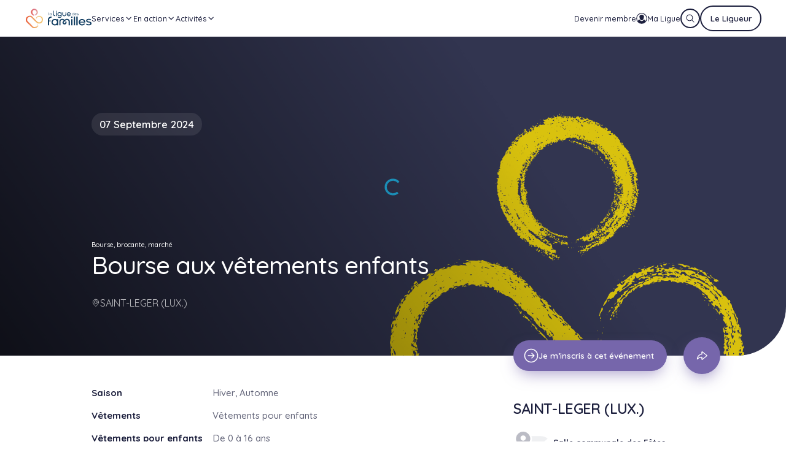

--- FILE ---
content_type: text/html; charset=UTF-8
request_url: https://liguedesfamilles.be/agenda/bourse-brocante-marche/bourse-saint-leger-4847
body_size: 34638
content:
<!DOCTYPE html>
<html lang="fr-BE" style="--vh: 7.13px; --scrollbar-width: 0px;" transformed="self;v=1"><head><meta charset="utf-8"><meta name="csrf-token" content="1gW4mMs4dhcH3y1Db2Xk8BJzJLy0l1p1qJCXbpbK">
    
    <title>Bourse aux vêtements enfants</title><meta data-n-head="1" data-hid="og:type" name="og:type" property="og:type" content="website"><meta data-n-head="1" name="msapplication-TileColor" content="#da532c"><meta data-n-head="1" name="theme-color" content="#ffffff"><meta data-n-head="1" data-hid="twitter:card" name="twitter:card" content="summary"><link data-n-head="1" rel="icon" type="image/x-icon" href="https://liguedesfamilles.be/favicon.ico"><link data-n-head="1" rel="shortcut icon" type="image/x-icon" sizes="16x16 32x32" href="https://liguedesfamilles.be/favicon.ico"><link data-n-head="1" rel="icon" type="image/png" sizes="16x16" href="https://liguedesfamilles.be/favicon-16x16.png"><link data-n-head="1" rel="icon" type="image/png" sizes="32x32" href="https://liguedesfamilles.be/favicon-32x32.png"><link data-n-head="1" rel="icon" type="image/png" sizes="192x192" href="https://liguedesfamilles.be/android-chrome-192x192.png"><link data-n-head="1" rel="icon" type="image/png" sizes="512x512" href="https://liguedesfamilles.be/android-chrome-512x512.png"><link data-n-head="1" rel="apple-touch-icon" type="image/png" sizes="180x180" href="https://liguedesfamilles.be/apple-touch-icon.png"><link data-n-head="1" rel="manifest" href="https://liguedesfamilles.be/site.webmanifest"><link data-n-head="1" rel="mask-icon" color="#5bbad5" href="https://liguedesfamilles.be/safari-pinned-tab.svg"><base href="/">
  <style type="text/css">.error-page__inner{display:flex;justify-content:center;align-items:stretch;flex-direction:column;overflow:hidden;color:var(--color-alt)}@media screen and (max-width:1079px){.error-page__inner{min-height:100vh;min-height:calc(var(--vh, 1vh)*100)}}.error-page__content{padding-left:8.3333333333%;padding-right:8.3333333333%}.error-page .ui-title{--color:hsla(0,0%,100%,0.5)}.error-page .ui-text{--color:var(--color-alt)}@media screen and (min-width:1080px){.error-page__texts{max-width:58rem}}.error-page__texts p{font-weight:600;line-height:1;margin-bottom:4rem}@media screen and (max-width:1079px){.error-page__texts p{font-size:35px}}@media screen and (min-width:1080px){.error-page__texts p{font-size:36px}}@media only screen and (min-width:1080px)and (min-width:1080px){.error-page__texts p{font-size:calc(13.61658px + 2.07254vw)}}@media only screen and (min-width:1080px)and (min-width:1659px){.error-page__texts p{font-size:48px}}.error-page__text{margin:4rem 0}.error-page__mask{position:absolute;top:0;right:0;bottom:0;left:0;width:100%;height:100%;color:var(--bg);background-color:var(--color-alt);transform:scale(1.8) translate(15%,10%)}.error-page__links{display:flex}@media screen and (max-width:1079px){.error-page__links{flex-direction:column;grid-gap:2rem;gap:2rem}}@media screen and (min-width:1080px){.error-page__links{align-items:center;grid-gap:2rem;gap:2rem}}@media screen and (max-width:1079px){.error-page__links>*{display:block}}@media screen and (max-width:1079px){.error-page__link{display:block;margin-top:2rem}}.error-page__ornament{position:absolute;right:0;bottom:0;z-index:1;width:70rem;height:70rem;-o-object-fit:contain;object-fit:contain;transform:translate(15%,40%)}@media screen and (max-width:1079px){.error-page__ornament{width:40rem;height:40rem;transform:translate(25%,40%)}}</style><style type="text/css">.ui-image{--radius:1.5rem;display:flex;position:relative;width:100%;margin-left:auto;margin-right:auto}.ui-image:not(.transparent):not(.loaded){background-color:rgba(244,244,245,.1);background-image:url([data-uri]);background-repeat:no-repeat;background-position:50%}.ui-image.auto{height:100%}.ui-image.card{height:20rem}.ui-image.gallery{height:40rem}@media screen and (max-width:1079px){.ui-image.gallery{height:30rem}}.ui-image.itc{height:46rem}.ui-image.quote{height:17.5rem;width:17.5rem}@media screen and (max-width:767px){.ui-image.lg{height:24rem}}@media screen and (min-width:768px)and (max-width:1079px){.ui-image.lg{height:36rem}}@media screen and (min-width:1080px)and (max-width:1279px){.ui-image.lg{height:40rem}}@media screen and (min-width:1280px)and (max-width:1799px){.ui-image.lg{height:43rem}}@media screen and (min-width:1799px){.ui-image.lg{height:47rem}}.ui-image.fit{z-index:1}.ui-image.fit,.ui-image.fit-behind{position:absolute;top:0;left:0;width:100%;height:100%}.ui-image.fit-behind{z-index:-1}.ui-image.ad{height:21rem;max-width:52rem}.ui-image__container{display:flex;width:100%;min-height:100%;overflow:hidden}.ui-image__image{transition:opacity .7s cubic-bezier(.455,.03,.515,.955),transform 1.2s cubic-bezier(.455,.03,.515,.955);width:100%;-o-object-fit:cover;object-fit:cover}.ui-image__image--lazy,.ui-image__image--lazy+div{opacity:0;visibility:hidden;transform:translateZ(0)}.ui-image__image--lazy+div[lazy=loaded],.ui-image__image--lazy+div[lazy=loaded]+div,.ui-image__image--lazy[lazy=loaded],.ui-image__image--lazy[lazy=loaded]+div{opacity:1;visibility:visible;transform:translateZ(0)}.ui-image__image--lazy+div[lazy=error],.ui-image__image--lazy+div[lazy=error]+div,.ui-image__image--lazy[lazy=error],.ui-image__image--lazy[lazy=error]+div{-o-object-fit:none;object-fit:none;visibility:visible;opacity:1;transform:translateZ(0)}.ui-image.credit{margin-bottom:2rem}.ui-image__credit{position:absolute;bottom:-2rem;right:1.5rem}@media screen and (max-width:1079px){.ui-image__credit{font-size:11px}}@media screen and (min-width:1080px){.ui-image__credit{font-size:8.25px}}@media only screen and (min-width:1080px)and (min-width:1080px){.ui-image__credit{font-size:calc(3.12047px + .47496vw)}}@media only screen and (min-width:1080px)and (min-width:1659px){.ui-image__credit{font-size:11px}}.ui-image.hover:hover .ui-image__image{transform:scale(1.1) translateZ(0)}.ui-image.rounded .ui-image__container{border-radius:var(--radius);overflow:hidden;transform:translateZ(0)}.ui-image.contain .ui-image__image{-o-object-fit:contain;object-fit:contain}</style><style type="text/css">.ui-gradient{position:absolute;top:0;right:0;bottom:0;left:0;z-index:1;pointer-events:none}.ui-gradient.default{background-image:linear-gradient(56deg,rgba(0,0,0,.7),transparent 66%)}.ui-gradient.hero-dossier{background-image:linear-gradient(45deg,rgba(0,0,0,.7),transparent 100%)}.ui-gradient.article{background-image:linear-gradient(10deg,rgba(0,0,0,.7),transparent 66%)}.ui-gradient.page{background-image:linear-gradient(10deg,rgba(0,0,0,.25),transparent 50%)}.ui-gradient.ad{background-image:linear-gradient(30deg,transparent,rgba(0,0,0,.7) 66%)}.ui-gradient.flux{background-image:linear-gradient(34deg,rgba(var(--rgb),1),rgba(var(--rgb),0))}@media screen and (min-width:1080px){.ui-gradient.my-ligueur{background-image:linear-gradient(90deg,#005098 0,#005098 50%,rgba(0,80,152,0) 90%,rgba(0,80,152,0))}}@media screen and (max-width:1079px){.ui-gradient.my-ligueur{background-image:linear-gradient(30deg,rgba(0,80,152,.75),rgba(0,80,152,.9))}}.ui-gradient.private{top:auto;height:50vh;z-index:-1;background-image:linear-gradient(0deg,#fff 10rem,hsla(0,0%,100%,0))}</style><style type="text/css">.ui-title{color:var(--color);transition:color .4s cubic-bezier(.455,.03,.515,.955);letter-spacing:-.025em;line-height:1;margin-bottom:1em}.ui-title.default,.ui-title.lg,.ui-title.xl,.ui-title.xxl{font-weight:500}.ui-title.md,.ui-title.sm,.ui-title.xs,.ui-title.xxs{font-weight:600}.ui-title.xxl{line-height:.95;margin-bottom:.5em}@media screen and (max-width:1079px){.ui-title.xxl{font-size:46px}}@media screen and (min-width:1080px){.ui-title.xxl{font-size:72.75px}}@media only screen and (min-width:1080px)and (min-width:1080px){.ui-title.xxl{font-size:calc(27.51684px + 4.18826vw)}}@media only screen and (min-width:1080px)and (min-width:1659px){.ui-title.xxl{font-size:97px}}.ui-title.xl{margin-bottom:.75em}@media screen and (max-width:1079px){.ui-title.xl{font-size:36px}}@media screen and (min-width:1080px){.ui-title.xl{font-size:40.5px}}@media only screen and (min-width:1080px)and (min-width:1080px){.ui-title.xl{font-size:calc(15.31865px + 2.33161vw)}}@media only screen and (min-width:1080px)and (min-width:1659px){.ui-title.xl{font-size:54px}}.ui-title.lg{margin-bottom:.875em}@media screen and (max-width:1079px){.ui-title.lg{font-size:36px}}@media screen and (min-width:1080px){.ui-title.lg{font-size:36px}}@media only screen and (min-width:1080px)and (min-width:1080px){.ui-title.lg{font-size:calc(13.61658px + 2.07254vw)}}@media only screen and (min-width:1080px)and (min-width:1659px){.ui-title.lg{font-size:48px}}.ui-title.default{margin-bottom:.9375em}@media screen and (max-width:1079px){.ui-title.default{font-size:28px}}@media screen and (min-width:1080px){.ui-title.default{font-size:25.5px}}@media only screen and (min-width:1080px)and (min-width:1080px){.ui-title.default{font-size:calc(9.64508px + 1.46805vw)}}@media only screen and (min-width:1080px)and (min-width:1659px){.ui-title.default{font-size:34px}}@media screen and (max-width:1079px){.ui-title.md{font-size:22px}}@media screen and (min-width:1080px){.ui-title.md{font-size:21px}}@media only screen and (min-width:1080px)and (min-width:1080px){.ui-title.md{font-size:calc(7.94301px + 1.20898vw)}}@media only screen and (min-width:1080px)and (min-width:1659px){.ui-title.md{font-size:28px}}.ui-title.sm{margin-bottom:3rem;line-height:1.1}@media screen and (max-width:1079px){.ui-title.sm{font-size:20px}}@media screen and (min-width:1080px){.ui-title.sm{font-size:18px}}@media only screen and (min-width:1080px)and (min-width:1080px){.ui-title.sm{font-size:calc(6.80829px + 1.03627vw)}}@media only screen and (min-width:1080px)and (min-width:1659px){.ui-title.sm{font-size:24px}}.ui-title.xs{margin-bottom:1rem}@media screen and (max-width:1079px){.ui-title.xs{font-size:16px}}@media screen and (min-width:1080px){.ui-title.xs{font-size:15px}}@media only screen and (min-width:1080px)and (min-width:1080px){.ui-title.xs{font-size:calc(5.67358px + .86356vw)}}@media only screen and (min-width:1080px)and (min-width:1659px){.ui-title.xs{font-size:20px}}.ui-title.xxs{margin-bottom:.75rem}@media screen and (max-width:1079px){.ui-title.xxs{font-size:16px}}@media screen and (min-width:1080px){.ui-title.xxs{font-size:13.5px}}@media only screen and (min-width:1080px)and (min-width:1080px){.ui-title.xxs{font-size:calc(5.10622px + .7772vw)}}@media only screen and (min-width:1080px)and (min-width:1659px){.ui-title.xxs{font-size:18px}}.ui-title.account{font-weight:500;padding-top:0;line-height:1.1;letter-spacing:-.61px;margin-bottom:2rem}@media screen and (max-width:1079px){.ui-title.account{font-size:20px}}@media screen and (min-width:1080px){.ui-title.account{font-size:22.5px}}@media only screen and (min-width:1080px)and (min-width:1080px){.ui-title.account{font-size:calc(8.51036px + 1.29534vw)}}@media only screen and (min-width:1080px)and (min-width:1659px){.ui-title.account{font-size:30px}}.ui-title.no-margin{margin:0}.ui-title.regular{font-weight:400}.ui-title small{font-weight:500;opacity:.3}@media screen and (max-width:1079px){.ui-title small{font-size:16px}}@media screen and (min-width:1080px){.ui-title small{font-size:12px}}@media only screen and (min-width:1080px)and (min-width:1080px){.ui-title small{font-size:calc(4.53886px + .69085vw)}}@media only screen and (min-width:1080px)and (min-width:1659px){.ui-title small{font-size:16px}}</style><style type="text/css">.ui-button{transition-property:background-color,color,border;transition-delay:0ms;transition-duration:.3s;transition-timing-function:cubic-bezier(.455,.03,.515,.955);will-change:background-color,color,border;min-height:var(--size);grid-gap:var(--gap);gap:var(--gap);border-radius:20rem;display:inline-flex;align-items:center;overflow:hidden;position:relative;text-align:left;font-weight:600;padding-left:2rem;padding-right:2rem;--size:5rem;--gap:1.3rem}@media screen and (max-width:1079px){.ui-button{font-size:16px}}@media screen and (min-width:1080px){.ui-button{font-size:12px}}@media only screen and (min-width:1080px)and (min-width:1080px){.ui-button{font-size:calc(4.53886px + .69085vw)}}@media only screen and (min-width:1080px)and (min-width:1659px){.ui-button{font-size:16px}}.ui-button--has-icon{padding-left:1.5rem}.ui-button--has-chevron{padding-right:6rem}.ui-button--xs{padding-left:1.5rem;padding-right:1.5rem;--size:3.6rem;--gap:1rem}@media screen and (max-width:1079px){.ui-button--xs{font-size:15px}}@media screen and (min-width:1080px){.ui-button--xs{font-size:11.25px}}@media only screen and (min-width:1080px)and (min-width:1080px){.ui-button--xs{font-size:calc(4.25518px + .64767vw)}}@media only screen and (min-width:1080px)and (min-width:1659px){.ui-button--xs{font-size:15px}}.ui-button--xs:is(.ui-button--has-icon){padding-right:1.5rem;padding-left:.5rem}.ui-button--sm{padding-left:1.5rem;padding-right:1.5rem;--size:4.2rem;--gap:1rem}.ui-button--sm:is(.ui-button--has-icon){padding-left:1rem;padding-right:1.5rem}.ui-button--sm:is(.ui-button--has-chevron){padding-left:1rem;padding-right:5.5rem;--gap:1rem}.ui-button--lg{padding-left:3rem;padding-right:3rem;font-weight:700;--size:7rem;--gap:1.4rem}@media screen and (max-width:1079px){.ui-button--lg{font-size:16px}}@media screen and (min-width:1080px){.ui-button--lg{font-size:12px}}@media only screen and (min-width:1080px)and (min-width:1080px){.ui-button--lg{font-size:calc(4.53886px + .69085vw)}}@media only screen and (min-width:1080px)and (min-width:1659px){.ui-button--lg{font-size:16px}}.ui-button--full{display:flex;width:100%}.ui-button__icon{flex-shrink:0;transition:transform .2s cubic-bezier(.455,.03,.515,.955);z-index:1;color:currentColor}.ui-button__text{flex:1;line-height:1.1;-webkit-line-clamp:2;display:-webkit-box;-webkit-box-orient:vertical;overflow:hidden}.ui-button:not(.overlay):not(.white):not(.login) .ui-button__icon.primary{color:var(--color-primary)}.ui-button:not(.overlay):not(.white):not(.login) .ui-button__icon.secondary{color:var(--color-secondary)}.ui-button:not(.overlay):not(.white):not(.login) .ui-button__icon.blue-light{color:var(--color-blue-light)}.ui-button small{opacity:.6}@media screen and (max-width:1079px){.ui-button small{font-size:12px}}@media screen and (min-width:1080px){.ui-button small{font-size:9px}}@media only screen and (min-width:1080px)and (min-width:1080px){.ui-button small{font-size:calc(3.40415px + .51813vw)}}@media only screen and (min-width:1080px)and (min-width:1659px){.ui-button small{font-size:12px}}.ui-button__chevron{position:absolute;right:2rem}.ui-button.is-loading .ui-button__icon{transition-property:transform;-webkit-animation-name:spin;animation-name:spin;-webkit-animation-iteration-count:infinite;animation-iteration-count:infinite;-webkit-animation-timing-function:linear;animation-timing-function:linear;-webkit-animation-duration:1.25s;animation-duration:1.25s}.ui-button:disabled{cursor:not-allowed;opacity:.5}.ui-button+.ui-button:not(.ui-button--full){margin-left:1rem}.ui-button{color:#1c1f3d;background-color:transparent;border:1.5px solid #1c1f3d}.ui-button.fill,.ui-button:not(:disabled).active,.ui-button:not(:disabled):hover{color:#fff;background-color:#1c1f3d;border:1.5px solid #1c1f3d}.ui-button.fill:not(:disabled).active,.ui-button.fill:not(:disabled):hover{color:#1c1f3d;background-color:#fff;border:1.5px solid #fff}.ui-button.white{color:#fff;border:1.5px solid #fff}.ui-button.white:not(:disabled).active,.ui-button.white:not(:disabled):hover{color:#1c1f3d;background-color:#fff;border:1.5px solid #fff}.ui-button.fill-white{color:#fff;border:1.5px solid transparent;background-color:hsla(0,0%,100%,.2)}.ui-button.fill-white:not(:disabled).active,.ui-button.fill-white:not(:disabled):hover{border:1.5px solid transparent;background-color:rgba(28,31,61,.2)}.ui-button.overlay{color:#fff;background-color:hsla(0,0%,100%,.08);border:1.5px solid #fff;-webkit-backdrop-filter:blur(4px);backdrop-filter:blur(4px)}.ui-button.overlay:not(:disabled).active,.ui-button.overlay:not(:disabled):hover{color:#1c1f3d;background-color:#fff;border:1.5px solid #fff}.ui-button.red{color:#ec604d;border:1.5px solid #ec604d}.ui-button.red:not(:disabled).active,.ui-button.red:not(:disabled):hover{color:#fff;background-color:#ec604d;border:1.5px solid #ec604d}.ui-button.fill-red{color:#fff;border:1.5px solid transparent;background-color:var(--color-red)}.ui-button.fill-red:not(:disabled).active,.ui-button.fill-red:not(:disabled):hover{border:1.5px solid var(--color-red);color:var(--color-red);background-color:transparent}.ui-button.fill-blue{color:#fff;border:1.5px solid transparent;background-color:var(--color-blue-medium)}.ui-button.fill-blue:not(:disabled).active,.ui-button.fill-blue:not(:disabled):hover{border:1.5px solid var(--color-blue-medium);color:var(--color-blue-medium);background-color:transparent}.ui-button.fill-blue-light{color:#fff;border:1.5px solid transparent;background-color:var(--color-blue-light)}.ui-button.fill-blue-light:not(:disabled).active,.ui-button.fill-blue-light:not(:disabled):hover{border:1.5px solid var(--color-blue-light);color:var(--color-blue-light);background-color:transparent}.ui-button.login{color:#fff;background-color:#005098;border:1.5px solid #005098}@media screen and (max-width:1079px){.ui-button.login{width:100%}.ui-button.login .ui-button__icon{position:absolute;left:1.2rem}.ui-button.login .ui-button__text{text-align:center}}.ui-button.login:not(:disabled).active,.ui-button.login:not(:disabled):hover{color:#005098;background-color:#fff;border:1.5px solid #005098}.ui-button.blue{transition-property:background-color,color,border,box-shadow;transition-delay:0ms;transition-duration:.3s;transition-timing-function:cubic-bezier(.455,.03,.515,.955);will-change:background-color,color,border,box-shadow;box-shadow:0 1rem 2.6rem -.7rem rgba(0,80,152,.39);color:#fff;background-color:#1a62a2;border:1.5px solid #1a62a2}@media screen and (max-width:1079px){.ui-button.blue{justify-content:center}}.ui-button.blue .ui-button__icon{height:1.8rem;width:1.8rem}.ui-button.blue:not(:disabled).active,.ui-button.blue:not(:disabled):hover{box-shadow:0 1rem 2.6rem -.7rem rgba(0,80,152,0);background-color:#005098;border:1.5px solid #005098}.ui-button.checkbox{border:1.5px solid var(--border);font-weight:500}.ui-button.checkbox:not(:disabled).active,.ui-button.checkbox:not(:disabled):hover{background-color:var(--color-red);border-color:var(--color-red)}.ui-button.warning{border-color:transparent;color:var(--color-red)}.ui-button.warning:not(:disabled).active,.ui-button.warning:not(:disabled):hover{background-color:var(--color-red);border-color:var(--color-red);color:var(--color-alt)}.ui-button.purple{transition-property:background-color,color,border,box-shadow;transition-delay:0ms;transition-duration:.3s;transition-timing-function:cubic-bezier(.455,.03,.515,.955);will-change:background-color,color,border,box-shadow;color:#fff;border:1.5px solid transparent;background-color:var(--color-purple);box-shadow:0 1rem 2.6rem -.7rem rgba(118,102,171,.66)}.ui-button.purple:not(:disabled).active,.ui-button.purple:not(:disabled):hover{box-shadow:0 0 0 0 rgba(118,102,171,.33);border:1.5px solid var(--color-purple);color:var(--color-purple);background-color:var(--bg)}.ui-button.link{transition-property:opacity;transition-delay:0ms;transition-duration:.3s;transition-timing-function:cubic-bezier(.455,.03,.515,.955);will-change:opacity;font-weight:600;opacity:.4;border-color:transparent;text-decoration:underline;padding:0}@media screen and (max-width:1079px){.ui-button.link{font-size:15px}}@media screen and (min-width:1080px){.ui-button.link{font-size:11.25px}}@media only screen and (min-width:1080px)and (min-width:1080px){.ui-button.link{font-size:calc(4.25518px + .64767vw)}}@media only screen and (min-width:1080px)and (min-width:1659px){.ui-button.link{font-size:15px}}.ui-button.link:not(:disabled).active,.ui-button.link:not(:disabled):hover{border:1.5px solid transparent;color:#1c1f3d;opacity:.8;background-color:transparent}.ui-button.dominant{color:#fff;border:1.5px solid transparent;background-color:var(--dominant)}.ui-button.dominant:not(:disabled).active,.ui-button.dominant:not(:disabled):hover{border:1.5px solid var(--dominant);color:var(--dominant);background-color:var(--bg)}</style><style type="text/css">.ui-icon{transition-property:color,transform,opacity;transition-delay:0ms;transition-duration:.3s;transition-timing-function:cubic-bezier(.455,.03,.515,.955);will-change:color,transform,opacity;--icon-size:2.4rem;width:var(--icon-size);height:var(--icon-size);flex:0 0 var(--icon-size);color:inherit}.ui-icon--xxs{--icon-size:1rem}.ui-icon--xs{--icon-size:1.4rem}.ui-icon--sm{--icon-size:1.8rem}.ui-icon--md{--icon-size:2rem}.ui-icon--ml{--icon-size:3rem}.ui-icon--button{--icon-size:3.2rem}.ui-icon--lg{--icon-size:4rem}.ui-icon--xl{--icon-size:5rem}.ui-icon--xxl{--icon-size:6.5rem}</style><style type="text/css">.ui-link{font-weight:500;transition:color .4s cubic-bezier(.455,.03,.515,.955);color:var(--color);text-decoration:underline}@media screen and (max-width:1079px){.ui-link{font-size:11px}}@media screen and (min-width:1080px){.ui-link{font-size:9.75px}}@media only screen and (min-width:1080px)and (min-width:1080px){.ui-link{font-size:calc(3.68782px + .56131vw)}}@media only screen and (min-width:1080px)and (min-width:1659px){.ui-link{font-size:13px}}.ui-link:hover{--color:var(--color-primary)}.ui-link--itc{font-weight:600}@media screen and (max-width:1079px){.ui-link--itc{font-size:15px}}@media screen and (min-width:1080px){.ui-link--itc{font-size:11.25px}}@media only screen and (min-width:1080px)and (min-width:1080px){.ui-link--itc{font-size:calc(4.25518px + .64767vw)}}@media only screen and (min-width:1080px)and (min-width:1659px){.ui-link--itc{font-size:15px}}.ui-link--footer{font-weight:500;text-decoration:none}@media screen and (max-width:1079px){.ui-link--footer{font-size:15px}}@media screen and (min-width:1080px){.ui-link--footer{font-size:11.25px}}@media only screen and (min-width:1080px)and (min-width:1080px){.ui-link--footer{font-size:calc(4.25518px + .64767vw)}}@media only screen and (min-width:1080px)and (min-width:1659px){.ui-link--footer{font-size:15px}}.ui-link--footer-alt{font-weight:500;text-decoration:none;opacity:.5}@media screen and (max-width:1079px){.ui-link--footer-alt{font-size:15px}}@media screen and (min-width:1080px){.ui-link--footer-alt{font-size:11.25px}}@media only screen and (min-width:1080px)and (min-width:1080px){.ui-link--footer-alt{font-size:calc(4.25518px + .64767vw)}}@media only screen and (min-width:1080px)and (min-width:1659px){.ui-link--footer-alt{font-size:15px}}.ui-link--footer-bottom{opacity:.9}.ui-link--footer-bottom-alt{font-weight:700;opacity:1;text-decoration:none}@media screen and (max-width:1079px){.ui-link--footer-bottom-alt{font-size:13px}}@media screen and (min-width:1080px){.ui-link--footer-bottom-alt{font-size:9.75px}}@media only screen and (min-width:1080px)and (min-width:1080px){.ui-link--footer-bottom-alt{font-size:calc(3.68782px + .56131vw)}}@media only screen and (min-width:1080px)and (min-width:1659px){.ui-link--footer-bottom-alt{font-size:13px}}.ui-link--header-top{font-weight:500;transition-property:color;transition-delay:0ms;transition-duration:opacity;transition-timing-function:cubic-bezier(.455,.03,.515,.955);will-change:color;text-decoration:none;opacity:.7}@media screen and (max-width:1079px){.ui-link--header-top{font-size:12px}}@media screen and (min-width:1080px){.ui-link--header-top{font-size:9px}}@media only screen and (min-width:1080px)and (min-width:1080px){.ui-link--header-top{font-size:calc(3.40415px + .51813vw)}}@media only screen and (min-width:1080px)and (min-width:1659px){.ui-link--header-top{font-size:12px}}.ui-link--header-top.nuxt-link-active,.ui-link--header-top:hover{opacity:1;--color:var(--color-alt)}.ui-link--header-bottom{font-weight:500;text-decoration:none;height:100%;display:flex;align-items:center;position:relative;line-height:1.1;text-align:center}@media screen and (max-width:1079px){.ui-link--header-bottom{font-size:16px}}@media screen and (min-width:1080px){.ui-link--header-bottom{font-size:11.25px}}@media only screen and (min-width:1080px)and (min-width:1080px){.ui-link--header-bottom{font-size:calc(4.25518px + .64767vw)}}@media only screen and (min-width:1080px)and (min-width:1659px){.ui-link--header-bottom{font-size:15px}}@media screen and (max-width:1079px){.ui-link--header-bottom{transition-property:all;transition-delay:0ms;transition-duration:.3s;transition-timing-function:cubic-bezier(.455,.03,.515,.955);will-change:all;display:flex;justify-content:space-between;align-items:center;height:5rem;opacity:.5}.ui-link--header-bottom:hover{color:#1c1f3d;opacity:1}}.ui-link--menu,.ui-link--menu-alt{font-weight:500;display:flex;justify-content:center;align-items:center;transition-property:opacity,color;transition-delay:0ms;transition-duration:.3s;transition-timing-function:cubic-bezier(.455,.03,.515,.955);will-change:opacity,color;position:relative;grid-gap:1rem;gap:1rem;text-decoration:none}@media screen and (max-width:1079px){.ui-link--menu,.ui-link--menu-alt{display:block;padding:1rem 0;font-weight:600}}@media screen and (min-width:1080px){.ui-link--menu,.ui-link--menu-alt{height:100%}}@media screen and (max-width:1079px){.ui-link--menu,.ui-link--menu-alt{font-size:15px}}@media screen and (min-width:1080px){.ui-link--menu,.ui-link--menu-alt{font-size:11.25px}}@media only screen and (min-width:1080px)and (min-width:1080px){.ui-link--menu,.ui-link--menu-alt{font-size:calc(4.25518px + .64767vw)}}@media only screen and (min-width:1080px)and (min-width:1659px){.ui-link--menu,.ui-link--menu-alt{font-size:15px}}.ui-link--menu-alt:after,.ui-link--menu:after{transition-property:height;transition-delay:0ms;transition-duration:.3s;transition-timing-function:cubic-bezier(.455,.03,.515,.955);will-change:height;content:"";position:absolute;bottom:0;left:0;right:0;height:0;background-color:var(--color-active)}.ui-link--menu-alt.nuxt-link-active,.ui-link--menu-alt:hover,.ui-link--menu.nuxt-link-active,.ui-link--menu:hover{--color:var(--color-active)}.ui-link--menu-alt.nuxt-link-active:after,.ui-link--menu-alt:hover:after,.ui-link--menu.nuxt-link-active:after,.ui-link--menu:hover:after{height:2px}.ui-link--menu-alt{color:var(--color-blue-light)}.ui-link--menu-alt,.ui-link--menu-secondary{display:flex;justify-content:center;align-items:center}.ui-link--menu-secondary{font-weight:500;grid-gap:1rem;gap:1rem;text-decoration:none}@media screen and (max-width:1079px){.ui-link--menu-secondary{display:flex;justify-content:space-between;align-items:center;padding:1rem 4rem;width:100%;height:4.5rem;color:#8e8f9e;font-size:16px}}@media screen and (min-width:1080px){.ui-link--menu-secondary{font-size:11.25px}}@media only screen and (min-width:1080px)and (min-width:1080px){.ui-link--menu-secondary{font-size:calc(4.25518px + .64767vw)}}@media only screen and (min-width:1080px)and (min-width:1659px){.ui-link--menu-secondary{font-size:15px}}@media screen and (max-width:1079px){.ui-link--hero{font-size:16px}}@media screen and (min-width:1080px){.ui-link--hero{font-size:12px}}@media only screen and (min-width:1080px)and (min-width:1080px){.ui-link--hero{font-size:calc(4.53886px + .69085vw)}}@media only screen and (min-width:1080px)and (min-width:1659px){.ui-link--hero{font-size:16px}}.ui-link--error{--color:hsla(0,0%,100%,0.5);text-underline-offset:1rem}@media screen and (max-width:1079px){.ui-link--error{font-size:15px}}@media screen and (min-width:1080px){.ui-link--error{font-size:11.25px}}@media only screen and (min-width:1080px)and (min-width:1080px){.ui-link--error{font-size:calc(4.25518px + .64767vw)}}@media only screen and (min-width:1080px)and (min-width:1659px){.ui-link--error{font-size:15px}}.ui-link--non-member{display:flex;justify-content:flex-start;align-items:center;padding-left:2rem;padding-right:2rem;font-weight:600;height:5rem;color:#a4a5b1}@media screen and (max-width:1079px){.ui-link--non-member{font-size:15px}}@media screen and (min-width:1080px){.ui-link--non-member{font-size:11.25px}}@media only screen and (min-width:1080px)and (min-width:1080px){.ui-link--non-member{font-size:calc(4.25518px + .64767vw)}}@media only screen and (min-width:1080px)and (min-width:1659px){.ui-link--non-member{font-size:15px}}.ui-link--non-member:hover{color:#494c64}</style><style type="text/css">.ui-container{--radius:6rem;--pad:0rem;width:100%;position:relative}@media screen and (max-width:1079px){.ui-container{--radius:3rem}}.ui-container.xl-radius{--radius:8rem}@media screen and (max-width:1079px){.ui-container.xl-radius{--radius:3rem}}@media screen and (max-width:1079px){.ui-container.mobile-xl-radius{--radius:6rem}}.ui-container__inner{position:relative;width:100%;max-width:192rem;margin:0 auto;padding:var(--pad) var(--gutter);overflow:hidden;z-index:1}.ui-container__inner.padded{--pad:3rem}@media screen and (min-width:1080px){.ui-container__inner.padded{--pad:7rem}}@media screen and (min-width:1080px){.ui-container__inner.fullwidth{--gutter:4rem}}.ui-container__inner.fullheight{min-height:calc(100vh - var(--header-margin))}.ui-container__inner.top-left{border-top-left-radius:var(--radius)}.ui-container__inner.top-right{border-top-right-radius:var(--radius)}.ui-container__inner.bottom-left{border-bottom-left-radius:var(--radius)}.ui-container__inner.bottom-right{border-bottom-right-radius:var(--radius)}.ui-container__content{width:100%}.ui-container__bg{--offset:0rem;z-index:0;position:absolute;top:0;right:var(--offset);bottom:0;left:var(--offset);overflow:hidden}@media screen and (min-width:1919px){.ui-container__bg{top:0;right:calc(50vw - var(--scrollbar-width)/2 - 96rem + var(--offset));bottom:0;left:calc(50vw - var(--scrollbar-width)/2 - 96rem + var(--offset))}}.ui-container__bg--right{right:0}.ui-container__bg--left{left:0}.ui-container__bg--both{left:0;right:0}.ui-container__bg.top-left{border-top-left-radius:var(--radius)}.ui-container__bg.top-right{border-top-right-radius:var(--radius)}.ui-container__bg.bottom-left{border-bottom-left-radius:var(--radius)}.ui-container__bg.bottom-right{border-bottom-right-radius:var(--radius)}@media screen and (min-width:1080px){.ui-container__bg.tight{--offset:var(--gutter)}}.ui-container__bg--over-bottom{bottom:var(--overlap-offset)}.ui-container__bg--over-top{top:var(--overlap-offset)}.ui-container__bg--over-both{bottom:var(--overlap-offset);top:var(--overlap-offset)}.ui-container--cancel-bottom{margin-bottom:calc(var(--blocks-gap)*-1)}.ui-container--cancel-both,.ui-container--cancel-top{margin-top:calc(var(--blocks-gap)*-1)}.ui-container--cancel-both{margin-bottom:calc(var(--blocks-gap)*-1)}</style><style type="text/css">.nuxt-progress{position:fixed;top:0;left:0;right:0;height:2px;width:0;opacity:1;transition:width .1s,opacity .4s;background-color:#fff;z-index:999999}.nuxt-progress.nuxt-progress-notransition{transition:none}.nuxt-progress-failed{background-color:red}</style><style type="text/css">a,abbr,acronym,address,applet,article,aside,audio,b,big,blockquote,body,canvas,caption,center,cite,code,dd,del,details,dfn,div,dl,dt,em,embed,fieldset,figcaption,figure,footer,form,h1,h2,h3,h4,h5,h6,header,hgroup,hr,html,i,iframe,img,ins,kbd,label,legend,li,mark,menu,nav,object,ol,output,p,pre,q,ruby,s,samp,section,small,span,strike,strong,sub,summary,sup,table,tbody,td,tfoot,th,thead,time,tr,tt,u,ul,var,video{margin:0;padding:0;font-family:inherit;font-style:inherit;font-size:inherit;font-weight:inherit;border:0;border-radius:0}ol,ul{list-style:none}blockquote,q{quotes:none}blockquote:after,blockquote:before,q:after,q:before{content:"";content:none}button,input,select,textarea{font-family:inherit;font-style:inherit;font-size:inherit;font-weight:inherit;border:0;-webkit-appearance:none;-moz-appearance:none;appearance:none}/*! normalize.css v8.0.1 | MIT License | github.com/necolas/normalize.css */html{line-height:1.15;-webkit-text-size-adjust:100%}main{display:block}h1{font-size:2em}hr{box-sizing:content-box;height:0;overflow:visible}pre{font-family:monospace,monospace;font-size:1em}a{background-color:transparent}abbr[title]{border-bottom:none;text-decoration:underline;-webkit-text-decoration:underline dotted;text-decoration:underline dotted}b,strong{font-weight:bolder}code,kbd,samp{font-family:monospace,monospace;font-size:1em}small{font-size:80%}sub,sup{font-size:75%;line-height:0;position:relative;vertical-align:baseline}sub{bottom:-.25em}sup{top:-.5em}img{border-style:none}button,input,optgroup,select,textarea{font-family:inherit;font-size:100%;line-height:1.15}button,input{overflow:visible}[type=button],[type=reset],[type=submit],button{-webkit-appearance:button}fieldset{padding:.35em .75em .625em}legend{box-sizing:border-box;color:inherit;display:table;max-width:100%;white-space:normal}progress{vertical-align:baseline}[type=checkbox],[type=radio]{box-sizing:border-box;padding:0}[type=number]::-webkit-inner-spin-button,[type=number]::-webkit-outer-spin-button{height:auto}[type=search]{-webkit-appearance:textfield;outline-offset:-2px}[type=search]::-webkit-search-decoration{-webkit-appearance:none}::-webkit-file-upload-button{-webkit-appearance:button;font:inherit}details{display:block}summary{display:list-item}[hidden],template{display:none}body{-webkit-backface-visibility:hidden}.animated{-webkit-animation-duration:.5s;animation-duration:.5s;-webkit-animation-fill-mode:both;animation-fill-mode:both}.animated.infinite{-webkit-animation-iteration-count:infinite;animation-iteration-count:infinite}.animated.hinge{-webkit-animation-duration:1s;animation-duration:1s}.animated.bounceIn,.animated.bounceOut,.animated.flipOutX,.animated.flipOutY{-webkit-animation-duration:375ms;animation-duration:375ms}.animated.linear{-webkit-animation-timing-function:linear;animation-timing-function:linear}.animated.out{-webkit-animation-timing-function:cubic-bezier(.25,.46,.45,.94);animation-timing-function:cubic-bezier(.25,.46,.45,.94)}.animated.in{-webkit-animation-timing-function:cubic-bezier(.55,.085,.68,.53);animation-timing-function:cubic-bezier(.55,.085,.68,.53)}@media screen and (max-width:1079px){.animated.lg-up{-webkit-animation:none;animation:none}}@-webkit-keyframes bounce{0%,20%,50%,80%,to{transform:translateY(0)}40%{transform:translateY(-150px)}60%{transform:translateY(-75px)}}@keyframes bounce{0%,20%,50%,80%,to{transform:translateY(0)}40%{transform:translateY(-150px)}60%{transform:translateY(-75px)}}.bounce{-webkit-animation-name:bounce;animation-name:bounce}@-webkit-keyframes flash{0%,50%,to{opacity:1}25%,75%{opacity:0}}@keyframes flash{0%,50%,to{opacity:1}25%,75%{opacity:0}}.flash{-webkit-animation-name:flash;animation-name:flash}@-webkit-keyframes pulse{0%{transform:scale(1)}50%{transform:scale(1.1)}to{transform:scale(1)}}@keyframes pulse{0%{transform:scale(1)}50%{transform:scale(1.1)}to{transform:scale(1)}}.pulse{-webkit-animation-name:pulse;animation-name:pulse}@-webkit-keyframes rubberBand{0%{transform:scaleX(1)}30%{transform:scale3d(1.25,.75,1)}40%{transform:scale3d(.75,1.25,1)}50%{transform:scale3d(1.15,.85,1)}65%{transform:scale3d(.95,1.05,1)}75%{transform:scale3d(1.05,.95,1)}to{transform:scaleX(1)}}@keyframes rubberBand{0%{transform:scaleX(1)}30%{transform:scale3d(1.25,.75,1)}40%{transform:scale3d(.75,1.25,1)}50%{transform:scale3d(1.15,.85,1)}65%{transform:scale3d(.95,1.05,1)}75%{transform:scale3d(1.05,.95,1)}to{transform:scaleX(1)}}.rubberBand{-webkit-animation-name:rubberBand;animation-name:rubberBand}@-webkit-keyframes shake{0%,to{transform:translateX(0)}10%,30%,50%,70%,90%{transform:translateX(-50px)}20%,40%,60%,80%{transform:translateX(50px)}}@keyframes shake{0%,to{transform:translateX(0)}10%,30%,50%,70%,90%{transform:translateX(-50px)}20%,40%,60%,80%{transform:translateX(50px)}}.shake{-webkit-animation-name:shake;animation-name:shake}@-webkit-keyframes swing{20%{transform:rotate(15deg)}40%{transform:rotate(-10deg)}60%{transform:rotate(5deg)}80%{transform:rotate(-5deg)}to{transform:rotate(0deg)}}@keyframes swing{20%{transform:rotate(15deg)}40%{transform:rotate(-10deg)}60%{transform:rotate(5deg)}80%{transform:rotate(-5deg)}to{transform:rotate(0deg)}}.swing{transform-origin:top center;-webkit-animation-name:swing;animation-name:swing}@-webkit-keyframes wiggle{0%{transform:skewX(9deg)}10%{transform:skewX(-8deg)}20%{transform:skewX(7deg)}30%{transform:skewX(-6deg)}40%{transform:skewX(5deg)}50%{transform:skewX(-4deg)}60%{transform:skewX(3deg)}70%{transform:skewX(-2deg)}80%{transform:skewX(1deg)}90%{transform:skewX(0deg)}to{transform:skewX(0deg)}}@keyframes wiggle{0%{transform:skewX(9deg)}10%{transform:skewX(-8deg)}20%{transform:skewX(7deg)}30%{transform:skewX(-6deg)}40%{transform:skewX(5deg)}50%{transform:skewX(-4deg)}60%{transform:skewX(3deg)}70%{transform:skewX(-2deg)}80%{transform:skewX(1deg)}90%{transform:skewX(0deg)}to{transform:skewX(0deg)}}.wiggle{-webkit-animation-name:wiggle;animation-name:wiggle;-webkit-animation-timing-function:ease-in;animation-timing-function:ease-in}@-webkit-keyframes wobble{0%{transform:translateX(0)}15%{transform:translateX(-25%) rotate(-5deg)}30%{transform:translateX(20%) rotate(3deg)}45%{transform:translateX(-15%) rotate(-3deg)}60%{transform:translateX(10%) rotate(2deg)}75%{transform:translateX(-5%) rotate(-1deg)}to{transform:translateX(0)}}@keyframes wobble{0%{transform:translateX(0)}15%{transform:translateX(-25%) rotate(-5deg)}30%{transform:translateX(20%) rotate(3deg)}45%{transform:translateX(-15%) rotate(-3deg)}60%{transform:translateX(10%) rotate(2deg)}75%{transform:translateX(-5%) rotate(-1deg)}to{transform:translateX(0)}}.wobble{-webkit-animation-name:wobble;animation-name:wobble}@-webkit-keyframes tada{0%{transform:scale(1)}10%,20%{transform:scale(.9) rotate(-3deg)}30%,50%,70%,90%{transform:scale(1.1) rotate(3deg)}40%,60%,80%{transform:scale(1.1) rotate(-3deg)}to{transform:scale(1) rotate(0)}}@keyframes tada{0%{transform:scale(1)}10%,20%{transform:scale(.9) rotate(-3deg)}30%,50%,70%,90%{transform:scale(1.1) rotate(3deg)}40%,60%,80%{transform:scale(1.1) rotate(-3deg)}to{transform:scale(1) rotate(0)}}.tada{-webkit-animation-name:tada;animation-name:tada}@-webkit-keyframes fadeIn{0%{opacity:0}to{opacity:1}}@keyframes fadeIn{0%{opacity:0}to{opacity:1}}.fadeIn{-webkit-animation-name:fadeIn;animation-name:fadeIn}@-webkit-keyframes fadeInDown{0%{opacity:0;transform:translateY(-100px) translateZ(0)}to{opacity:1;transform:translateY(0) translateZ(0)}}@keyframes fadeInDown{0%{opacity:0;transform:translateY(-100px) translateZ(0)}to{opacity:1;transform:translateY(0) translateZ(0)}}.fadeInDown{-webkit-animation-name:fadeInDown;animation-name:fadeInDown}@-webkit-keyframes fadeInLeft{0%{opacity:0;transform:translateX(-100px) translateZ(0)}to{opacity:1;transform:translateX(0) translateZ(0)}}@keyframes fadeInLeft{0%{opacity:0;transform:translateX(-100px) translateZ(0)}to{opacity:1;transform:translateX(0) translateZ(0)}}.fadeInLeft{-webkit-animation-name:fadeInLeft;animation-name:fadeInLeft}@-webkit-keyframes fadeInRight{0%{opacity:0;transform:translateX(100px) translateZ(0)}to{opacity:1;transform:translateX(0) translateZ(0)}}@keyframes fadeInRight{0%{opacity:0;transform:translateX(100px) translateZ(0)}to{opacity:1;transform:translateX(0) translateZ(0)}}.fadeInRight{-webkit-animation-name:fadeInRight;animation-name:fadeInRight}@-webkit-keyframes fadeInUp{0%{opacity:0;transform:translateY(100px) translateZ(0)}to{opacity:1;transform:translateY(0) translateZ(0)}}@keyframes fadeInUp{0%{opacity:0;transform:translateY(100px) translateZ(0)}to{opacity:1;transform:translateY(0) translateZ(0)}}.fadeInUp{-webkit-animation-name:fadeInUp;animation-name:fadeInUp}@-webkit-keyframes fadeOut{0%{opacity:1}to{opacity:0}}@keyframes fadeOut{0%{opacity:1}to{opacity:0}}.fadeOut{-webkit-animation-name:fadeOut;animation-name:fadeOut}@-webkit-keyframes fadeOutDown{0%{opacity:1;transform:translateY(0) translateZ(0)}to{opacity:0;transform:translateY(100px) translateZ(0)}}@keyframes fadeOutDown{0%{opacity:1;transform:translateY(0) translateZ(0)}to{opacity:0;transform:translateY(100px) translateZ(0)}}.fadeOutDown{-webkit-animation-name:fadeOutDown;animation-name:fadeOutDown}@-webkit-keyframes fadeOutLeft{0%{opacity:1;transform:translateX(0) translateZ(0)}to{opacity:0;transform:translateX(-100px) translateZ(0)}}@keyframes fadeOutLeft{0%{opacity:1;transform:translateX(0) translateZ(0)}to{opacity:0;transform:translateX(-100px) translateZ(0)}}.fadeOutLeft{-webkit-animation-name:fadeOutLeft;animation-name:fadeOutLeft}@-webkit-keyframes fadeOutRight{0%{opacity:1;transform:translateX(0) translateZ(0)}to{opacity:0;transform:translateX(100px) translateZ(0)}}@keyframes fadeOutRight{0%{opacity:1;transform:translateX(0) translateZ(0)}to{opacity:0;transform:translateX(100px) translateZ(0)}}.fadeOutRight{-webkit-animation-name:fadeOutRight;animation-name:fadeOutRight}@-webkit-keyframes fadeOutUp{0%{opacity:1;transform:translateY(0) translateZ(0)}to{opacity:0;transform:translateY(-100px) translateZ(0)}}@keyframes fadeOutUp{0%{opacity:1;transform:translateY(0) translateZ(0)}to{opacity:0;transform:translateY(-100px) translateZ(0)}}.fadeOutUp{-webkit-animation-name:fadeOutUp;animation-name:fadeOutUp}@-webkit-keyframes slideInDown{0%{transform:translate3d(0,-100%,0)}to{transform:translateZ(0)}}@keyframes slideInDown{0%{transform:translate3d(0,-100%,0)}to{transform:translateZ(0)}}.slideInDown{-webkit-animation-name:slideInDown;animation-name:slideInDown}@-webkit-keyframes slideInLeft{0%{transform:translate3d(-100%,0,0)}to{transform:translateZ(0)}}@keyframes slideInLeft{0%{transform:translate3d(-100%,0,0)}to{transform:translateZ(0)}}.slideInLeft{-webkit-animation-name:slideInLeft;animation-name:slideInLeft}@-webkit-keyframes slideInRight{0%{transform:translate3d(100%,0,0)}to{transform:translateZ(0)}}@keyframes slideInRight{0%{transform:translate3d(100%,0,0)}to{transform:translateZ(0)}}.slideInRight{-webkit-animation-name:slideInRight;animation-name:slideInRight}@-webkit-keyframes slideInUp{0%{transform:translate3d(0,100%,0)}to{transform:translateZ(0)}}@keyframes slideInUp{0%{transform:translate3d(0,100%,0)}to{transform:translateZ(0)}}.slideInUp{-webkit-animation-name:slideInUp;animation-name:slideInUp}@-webkit-keyframes slideOutDown{0%{transform:translateZ(0)}to{transform:translate3d(0,100%,0)}}@keyframes slideOutDown{0%{transform:translateZ(0)}to{transform:translate3d(0,100%,0)}}.slideOutDown{-webkit-animation-name:slideOutDown;animation-name:slideOutDown}@-webkit-keyframes slideOutLeft{0%{transform:translateZ(0)}to{transform:translate3d(-100%,0,0)}}@keyframes slideOutLeft{0%{transform:translateZ(0)}to{transform:translate3d(-100%,0,0)}}.slideOutLeft{-webkit-animation-name:slideOutLeft;animation-name:slideOutLeft}@-webkit-keyframes slideOutRight{0%{transform:translateZ(0)}to{transform:translate3d(100%,0,0)}}@keyframes slideOutRight{0%{transform:translateZ(0)}to{transform:translate3d(100%,0,0)}}.slideOutRight{-webkit-animation-name:slideOutRight;animation-name:slideOutRight}@-webkit-keyframes slideOutUp{0%{transform:translateZ(0)}to{transform:translate3d(0,-100%,0)}}@keyframes slideOutUp{0%{transform:translateZ(0)}to{transform:translate3d(0,-100%,0)}}.slideOutUp{-webkit-animation-name:slideOutUp;animation-name:slideOutUp}@-webkit-keyframes slideUp{0%{overflow-y:hidden}1%{max-height:100vh}to{max-height:0}}@keyframes slideUp{0%{overflow-y:hidden}1%{max-height:100vh}to{max-height:0}}.slideUp{-webkit-animation-name:slideUp;animation-name:slideUp}@-webkit-keyframes slideDown{0%{max-height:0;overflow-y:hidden}99%{max-height:100vh;overflow-y:hidden}to{overflow-y:auto}}@keyframes slideDown{0%{max-height:0;overflow-y:hidden}99%{max-height:100vh;overflow-y:hidden}to{overflow-y:auto}}.slideDown{-webkit-animation-name:slideDown;animation-name:slideDown}[v-cloak]{display:none}.delay-transition-100{transition-delay:.1s}.delay-animation-100{-webkit-animation-delay:.1s;animation-delay:.1s}.duration-animation-100{-webkit-animation-duration:.1s;animation-duration:.1s}.delay-transition-200{transition-delay:.2s}.delay-animation-200{-webkit-animation-delay:.2s;animation-delay:.2s}.duration-animation-200{-webkit-animation-duration:.2s;animation-duration:.2s}.delay-transition-300{transition-delay:.3s}.delay-animation-300{-webkit-animation-delay:.3s;animation-delay:.3s}.duration-animation-300{-webkit-animation-duration:.3s;animation-duration:.3s}.delay-transition-400{transition-delay:.4s}.delay-animation-400{-webkit-animation-delay:.4s;animation-delay:.4s}.duration-animation-400{-webkit-animation-duration:.4s;animation-duration:.4s}.delay-transition-500{transition-delay:.5s}.delay-animation-500{-webkit-animation-delay:.5s;animation-delay:.5s}.duration-animation-500{-webkit-animation-duration:.5s;animation-duration:.5s}.delay-transition-600{transition-delay:.6s}.delay-animation-600{-webkit-animation-delay:.6s;animation-delay:.6s}.duration-animation-600{-webkit-animation-duration:.6s;animation-duration:.6s}.delay-transition-700{transition-delay:.7s}.delay-animation-700{-webkit-animation-delay:.7s;animation-delay:.7s}.duration-animation-700{-webkit-animation-duration:.7s;animation-duration:.7s}.delay-transition-800{transition-delay:.8s}.delay-animation-800{-webkit-animation-delay:.8s;animation-delay:.8s}.duration-animation-800{-webkit-animation-duration:.8s;animation-duration:.8s}.delay-transition-900{transition-delay:.9s}.delay-animation-900{-webkit-animation-delay:.9s;animation-delay:.9s}.duration-animation-900{-webkit-animation-duration:.9s;animation-duration:.9s}.delay-transition-1000{transition-delay:1s}.delay-animation-1000{-webkit-animation-delay:1s;animation-delay:1s}.duration-animation-1000{-webkit-animation-duration:1s;animation-duration:1s}.delay-transition-1100{transition-delay:1.1s}.delay-animation-1100{-webkit-animation-delay:1.1s;animation-delay:1.1s}.duration-animation-1100{-webkit-animation-duration:1.1s;animation-duration:1.1s}.delay-transition-1200{transition-delay:1.2s}.delay-animation-1200{-webkit-animation-delay:1.2s;animation-delay:1.2s}.duration-animation-1200{-webkit-animation-duration:1.2s;animation-duration:1.2s}.delay-transition-1300{transition-delay:1.3s}.delay-animation-1300{-webkit-animation-delay:1.3s;animation-delay:1.3s}.duration-animation-1300{-webkit-animation-duration:1.3s;animation-duration:1.3s}.delay-transition-1400{transition-delay:1.4s}.delay-animation-1400{-webkit-animation-delay:1.4s;animation-delay:1.4s}.duration-animation-1400{-webkit-animation-duration:1.4s;animation-duration:1.4s}.delay-transition-1500{transition-delay:1.5s}.delay-animation-1500{-webkit-animation-delay:1.5s;animation-delay:1.5s}.duration-animation-1500{-webkit-animation-duration:1.5s;animation-duration:1.5s}.delay-transition-1600{transition-delay:1.6s}.delay-animation-1600{-webkit-animation-delay:1.6s;animation-delay:1.6s}.duration-animation-1600{-webkit-animation-duration:1.6s;animation-duration:1.6s}.delay-transition-1700{transition-delay:1.7s}.delay-animation-1700{-webkit-animation-delay:1.7s;animation-delay:1.7s}.duration-animation-1700{-webkit-animation-duration:1.7s;animation-duration:1.7s}.delay-transition-1800{transition-delay:1.8s}.delay-animation-1800{-webkit-animation-delay:1.8s;animation-delay:1.8s}.duration-animation-1800{-webkit-animation-duration:1.8s;animation-duration:1.8s}.delay-transition-1900{transition-delay:1.9s}.delay-animation-1900{-webkit-animation-delay:1.9s;animation-delay:1.9s}.duration-animation-1900{-webkit-animation-duration:1.9s;animation-duration:1.9s}.delay-transition-2000{transition-delay:2s}.delay-animation-2000{-webkit-animation-delay:2s;animation-delay:2s}.duration-animation-2000{-webkit-animation-duration:2s;animation-duration:2s}.vue-notification-wrapper{overflow:visible!important}.vue-notification-group{left:50%!important;transform:translateX(-50%)!important}@media screen and (min-width:1080px){.vue-notification-group{width:60rem!important}}@media screen and (max-width:1079px){.vue-notification-group{width:90%!important}}.notification{box-shadow:0 1rem 5rem 0 rgba(0,0,0,.3);margin:3rem 0;padding:3rem 4rem;overflow:hidden;border-top:5px solid #ec604d}@media screen and (max-width:1079px){.notification{font-size:16px}}@media screen and (min-width:1080px){.notification{font-size:12px}}@media only screen and (min-width:1080px)and (min-width:1080px){.notification{font-size:calc(4.53886px + .69085vw)}}@media only screen and (min-width:1080px)and (min-width:1659px){.notification{font-size:16px}}.notification .notification-title{margin-bottom:1rem}@media screen and (max-width:1079px){.notification .notification-title{font-size:22px}}@media screen and (min-width:1080px){.notification .notification-title{font-size:16.5px}}@media only screen and (min-width:1080px)and (min-width:1080px){.notification .notification-title{font-size:calc(6.24093px + .94991vw)}}@media only screen and (min-width:1080px)and (min-width:1659px){.notification .notification-title{font-size:22px}}@media screen and (max-width:1079px){.notification .notification-content{font-size:18px}}@media screen and (min-width:1080px){.notification .notification-content{font-size:13.5px}}@media only screen and (min-width:1080px)and (min-width:1080px){.notification .notification-content{font-size:calc(5.10622px + .7772vw)}}@media only screen and (min-width:1080px)and (min-width:1659px){.notification .notification-content{font-size:18px}}.notification.warn{border-top:5px solid #e39624}.notification.error{border-top:5px solid #ec604d}.notification.success{border-top:5px solid #005098}@-ms-viewport{width:device-width}@-o-viewport{width:device-width}*,:after,:before{box-sizing:inherit}body,html{background-color:var(--color-background);width:100%}html{-webkit-font-smoothing:antialiased;-moz-osx-font-smoothing:grayscale;min-height:100%;font-size:62.5%;font-size:.625em;box-sizing:border-box}body,html{width:100%}body{position:relative;height:100%;margin:0;font-size:1.6rem;font-style:normal;font-weight:400;font-family:"Quicksand","Cambria",'"Times New Roman"',"Times","serif";line-height:1.5;-webkit-text-size-adjust:100%;-moz-text-size-adjust:100%;text-size-adjust:100%;color:#1c1f3d;color:var(--color);background-color:#fff;background-color:var(--bg)}img{display:block;max-width:100%;height:auto}input::-webkit-input-placeholder,select::-webkit-input-placeholder,textarea::-webkit-input-placeholder{color:rgba(28,31,61,.3)}input::-moz-placeholder,select::-moz-placeholder,textarea::-moz-placeholder{color:rgba(28,31,61,.3)}input:-ms-input-placeholder,select:-ms-input-placeholder,textarea:-ms-input-placeholder{color:rgba(28,31,61,.3)}input:-moz-placeholder,select:-moz-placeholder,textarea:-moz-placeholder{color:rgba(28,31,61,.3)}h1,h2,h3,h4,h5,h6{font-weight:500;line-height:1.25}a{text-decoration:none}a,button{color:inherit}button{margin:0;background:none;border:none;outline:none;font:inherit;text-transform:none}button,html input[type=button],input[type=reset],input[type=submit]{-webkit-appearance:button;cursor:pointer}button,input,optgroup,select,textarea{color:inherit;font:inherit;margin:0}button:focus,input:focus,optgroup:focus,select:focus,textarea:focus{outline:none}a.focus-visible,a:focus-visible,button.focus-visible,button:focus-visible{outline:none;border:1px solid #6366f1;border:1px solid var(--focus);box-shadow:0 0 0 1px #6366f1,0 1px 2px 0 rgba(0,0,0,.05);box-shadow:var(--focus) 0 0 0 1px,rgba(0,0,0,.05) 0 1px 2px 0}button{overflow:visible}button,select{text-transform:none}button[disabled],html input[disabled]{cursor:default}button::-moz-focus-inner,input::-moz-focus-inner{border:0;padding:0}input{line-height:normal}input::-ms-clear{display:none}input[type=checkbox],input[type=radio]{box-sizing:border-box;padding:0}input[type=number]::-webkit-inner-spin-button,input[type=number]::-webkit-outer-spin-button{height:auto;margin:0;-webkit-appearance:none;appearance:none}input[type=search]{-webkit-appearance:textfield;box-sizing:content-box}input[type=search]::-webkit-search-cancel-button,input[type=search]::-webkit-search-decoration{-webkit-appearance:none}input:-webkit-autofill,input:-webkit-autofill:active,input:-webkit-autofill:focus,input:-webkit-autofill:hover,select:-webkit-autofill,select:-webkit-autofill:focus,select:-webkit-autofill:hover,textarea:-webkit-autofill,textarea:-webkit-autofill:focus,textarea:-webkit-autofill:hover{-webkit-background-clip:text;-webkit-text-fill-color:#1c1f3d;-webkit-text-fill-color:var(--color)}legend{border:0;padding:0}textarea{overflow:auto}optgroup{font-weight:500}table{border-collapse:collapse;border-spacing:0}td,th{padding:0}hr{height:1px;background-color:#d2d2d8;background-color:var(--border)}.page-enter-active,.page-leave-active{transition-property:opacity,transform;transition-duration:.4s}.page-enter-active{transition-timing-function:cubic-bezier(.25,.46,.45,.94)}.page-leave-active{transition-timing-function:cubic-bezier(.55,.085,.68,.53)}.page-enter,.page-leave-to{opacity:0}.hidden{border:0;clip:rect(1px,1px,1px,1px);-webkit-clip-path:inset(100%);clip-path:inset(100%);height:1px;overflow:hidden;padding:0;position:absolute;white-space:nowrap;width:1px}@media screen and (max-width:767px){.hidden-sm{border:0;clip:rect(1px,1px,1px,1px);-webkit-clip-path:inset(100%);clip-path:inset(100%);height:1px;overflow:hidden;padding:0;position:absolute;white-space:nowrap;width:1px}}@media screen and (max-width:1079px){.lg-up{display:none}}@media screen and (min-width:1080px){.md-down{display:none}}::-moz-selection{color:var(--font-dark);text-shadow:.08em .08em 0 var(--bg-dark);background:#37a87a;background:var(--color-secondary)}::selection{color:var(--font-dark);text-shadow:.08em .08em 0 var(--bg-dark);background:#37a87a;background:var(--color-secondary)}:root{--color-primary:#ec604d;--color-secondary:#37a87a;--color-neutral:#8c8b9b;--color-blue-light:#21acdd;--color-blue-medium:#005098;--color-blue-dark:#1c1f3d;--color-green:#37a87a;--color-orange:#e39624;--color-pink:#f6b8bc;--color-purple:#7666ab;--color-red:#ec604d;--color-yellow:#fee100;--bg:#fff;--bg-alt:#1c1f3d;--color:#1c1f3d;--color-font:#1c1f3d;--color-alt:#fff;--color-font-alt:#fff;--border:#d2d2d8;--fg:#f4f4f5;--focus:#6366f1;--color-success:#37a87a;--color-warning:#e39624;--color-alert:#ec604d;--overlap-offset:-3.5rem;--blocks-gap:5rem;--header-height:calc(var(--header-top) + var(--header-main));--header-margin:var(--header-top);--search-input-height:5.4rem;--header-top:0rem;--header-main:8rem;--gutter:4vw}@media screen and (min-width:1080px){:root{--header-top:3rem;--header-main:8rem;--search-input-height:8rem;--overlap-offset:-7.5rem}}@media screen and (max-width:767px){:root{--gutter:2rem}}@media screen and (min-width:768px)and (max-width:1079px){:root{--gutter:6vw}}.app{background-color:var(--color-background);min-height:100%;min-height:calc(100% - var(--header-margin));margin:0 auto;padding-bottom:0!important}.app__layout{width:100%;position:relative}.app__layout:before{transition-property:opacity;transition-delay:0ms;transition-duration:.3s;transition-timing-function:cubic-bezier(.455,.03,.515,.955);will-change:opacity;content:"";position:absolute;top:0;right:0;bottom:0;left:0;background-color:#f4f4f5;background-color:var(--fg);opacity:0;z-index:2;pointer-events:none}.app__layout.opened:before{opacity:.25}.app__content{position:relative;z-index:1;margin-top:0;margin-top:var(--header-margin)}</style><style type="text/css">.the-header{position:fixed;left:0;right:0;top:0;z-index:3}</style><style type="text/css">.header-top{transition-property:height;transition-delay:0ms;transition-duration:.3s;transition-timing-function:cubic-bezier(.455,.03,.515,.955);will-change:height;--color:var(--color-font-alt);height:var(--header-top);background-color:var(--bg-alt);overflow:hidden}.header-top.down{height:0}.header-top__content{display:flex;justify-content:space-between;align-items:center;height:var(--header-top)}.header-top__left{grid-gap:1rem;gap:1rem}.header-top__left,.header-top__left form{display:flex;justify-content:flex-start;align-items:center}.header-top__submit,.header-top__user{font-weight:500;text-decoration:none;color:var(--color);padding:0;margin:0}@media screen and (max-width:1079px){.header-top__submit,.header-top__user{font-size:12px}}@media screen and (min-width:1080px){.header-top__submit,.header-top__user{font-size:9px}}@media only screen and (min-width:1080px)and (min-width:1080px){.header-top__submit,.header-top__user{font-size:calc(3.40415px + .51813vw)}}@media only screen and (min-width:1080px)and (min-width:1659px){.header-top__submit,.header-top__user{font-size:12px}}.header-top .ui-link--header-top,.header-top__submit{opacity:1;text-decoration:underline}.header-top .ui-link--header-top:hover,.header-top__submit:hover{text-decoration:underline;opacity:.6}.header-top .linklist.linklist--header-top{padding-bottom:.2rem}</style><style type="text/css">.linklist--footer,.linklist--footer-alt{margin-top:2.5rem}@media screen and (max-width:1079px){.linklist--footer,.linklist--footer-alt{text-align:center}}.linklist--footer-alt .linklist__item,.linklist--footer .linklist__item{margin-bottom:1rem}.linklist--header-top .linklist__list{display:flex;justify-content:flex-end;align-items:center;grid-gap:2rem;gap:2rem}@media screen and (max-width:1079px){.linklist--header-bottom{padding:4rem}.linklist--header-bottom.ligueur{padding-top:0}}@media screen and (min-width:1080px){.linklist--header-bottom{height:100%}}.linklist--header-bottom .linklist__arrow{position:absolute;top:100%;left:50%;transform:translateX(-50%);color:var(--color-alt);opacity:0;z-index:1}@media screen and (max-width:1079px){.linklist--header-bottom .linklist__arrow{display:none}}.linklist--header-bottom .nuxt-link-active .linklist__arrow{opacity:1}.linklist--header-bottom .linklist__list{height:100%}@media screen and (min-width:1080px){.linklist--header-bottom .linklist__list{display:flex;justify-content:flex-start;align-items:center;grid-gap:3rem;gap:3rem}}.linklist--header-bottom .linklist__item{height:100%}@media screen and (max-width:1079px){.linklist--header-bottom .linklist__item:not(:last-of-type){border-bottom:1px solid rgba(28,31,61,.1)}}@media screen and (min-width:1080px){.linklist__icon{display:none}}</style><style type="text/css">.header-main{transition-property:height,background-color,border-color;transition-delay:0ms;transition-duration:.3s;transition-timing-function:cubic-bezier(.455,.03,.515,.955);will-change:height,background-color,border-color;position:relative;z-index:2;height:var(--header-main);background-color:var(--bg);border-bottom:1px solid var(--border);color:var(--color)}@media screen and (min-width:1080px){.header-main.down{height:6rem}}.header-main.transparent{background-color:transparent;--color:var(--color-alt);--color-active:var(--color-alt);--border:hsla(0,0%,100%,0.2)}.header-main:not(.transparent){--color-active:var(--color-primary)}.header-main__inner{height:100%}.header-main__content{display:flex;justify-content:space-between;align-items:center;grid-gap:2rem;gap:2rem;height:100%}@media screen and (min-width:1080px){.header-main__content{grid-gap:3rem;gap:3rem}}.header-main__right{display:flex;justify-content:flex-end;align-items:center;height:100%;grid-gap:2.2rem;gap:2.2rem}@media screen and (max-width:1079px){.header-main__right{grid-gap:1.8rem;gap:1.8rem}}.header-main__left{display:flex;justify-content:flex-start;align-items:stretch;height:100%;grid-gap:3rem;gap:3rem}.header-main__burger{height:4rem;width:4rem;display:flex;justify-content:center;align-items:center;border:1.5px solid;border-radius:4rem}@media screen and (min-width:1080px){.header-main__burger{display:none}}.header-main__mobile-controls{display:flex;justify-content:flex-end;align-items:center;position:absolute;grid-gap:1rem;gap:1rem;right:1.5rem;top:50%;z-index:2;transform:translateY(-50%)}@media screen and (min-width:1080px){.header-main__mobile-controls{display:none}}.header-main__triggers-list{display:flex;justify-content:flex-start;align-items:stretch;grid-gap:2rem;gap:2rem}@media screen and (max-width:1079px){.header-main__triggers-list{display:none}}.header-main__triggers-list li:hover{color:var(--color-primary)}@media screen and (max-width:1079px){.header-main .lg-only{display:none}}</style><style type="text/css">.ui-logo{transition-property:opacity,width,height,color;transition-delay:0ms;transition-duration:.3s;transition-timing-function:cubic-bezier(.455,.03,.515,.955);will-change:opacity,width,height,color;display:flex;align-self:center;align-items:center;position:relative;color:#0e3b5f}@media screen and (min-width:1080px){.ui-logo{height:32px;width:109px}.ui-logo.up{height:48px;width:170px}}@media screen and (max-width:1079px){.ui-logo{height:40px;width:141px}}.ui-logo.in-footer{height:67px;width:240px}@media screen and (max-width:1079px){.ui-logo.in-footer{height:50px;width:177px}}.ui-logo.in-footer,.ui-logo.top{color:var(--color-alt)}.ui-logo__logo{display:flex;align-items:center;height:100%}.ui-logo__svg{height:87%;width:100%}.ui-logo__icon{color:currentColor;height:100%;width:auto}</style><style type="text/css">.header-trigger{display:flex;justify-content:center;align-items:center;font-weight:500;transition-property:opacity,color;transition-delay:0ms;transition-duration:.3s;transition-timing-function:cubic-bezier(.455,.03,.515,.955);will-change:opacity,color;position:relative;height:100%;grid-gap:1rem;gap:1rem;padding:0}@media screen and (max-width:1079px){.header-trigger{display:flex;justify-content:space-between;align-items:center;font-weight:600;width:100%;height:5.6rem;border-bottom:1px solid var(--border);padding:0 4rem;font-size:16px}}@media screen and (min-width:1080px){.header-trigger{font-size:11.25px}}@media only screen and (min-width:1080px)and (min-width:1080px){.header-trigger{font-size:calc(4.25518px + .64767vw)}}@media only screen and (min-width:1080px)and (min-width:1659px){.header-trigger{font-size:15px}}.header-trigger__icon{transition-property:transform;transition-delay:0ms;transition-duration:.3s;transition-timing-function:cubic-bezier(.455,.03,.515,.955);will-change:transform}@media screen and (min-width:1080px){.header-trigger__icon{transform:rotate(90deg)}}.header-trigger__icon.opened{transform:rotate(0deg)}@media screen and (min-width:1080px){.header-trigger__icon.opened{transform:rotate(-90deg)}}.header-trigger:after{transition-property:height;transition-delay:0ms;transition-duration:.3s;transition-timing-function:cubic-bezier(.455,.03,.515,.955);will-change:height;content:"";position:absolute;bottom:0;left:0;right:0;height:0;background-color:var(--color-active)}.header-trigger.opened,.header-trigger:hover{color:var(--color-active)}.header-trigger.opened:after,.header-trigger:hover:after{height:2px}</style><style type="text/css">.ui-icon-button{transition-property:color,opacity,background-color;transition-delay:0ms;transition-duration:.3s;transition-timing-function:cubic-bezier(.455,.03,.515,.955);will-change:color,opacity,background-color;height:3.2rem;width:3.2rem;flex:0 0 3.2rem;display:inline-flex;align-items:center;justify-content:center;border-radius:3.2rem;padding:0;border:1.5px solid}.ui-icon-button:disabled{cursor:not-allowed;opacity:.6}.ui-icon-button.no-border{border:none}.ui-icon-button:not(:disabled).active,.ui-icon-button:not(:disabled):focus,.ui-icon-button:not(:disabled):hover{color:var(--color-primary)}</style><style type="text/css">.ui-burger{--burger-offset:0rem;--burger-width:1.8rem;--burger-height:1.8rem;position:relative;width:var(--burger-width);height:var(--burger-height);margin-right:var(--burger-offset);flex:0 0 var(--burger-width);cursor:pointer;margin-top:-1px;pointer-events:all;overflow:hidden}.ui-burger__bar{position:absolute;display:block;width:100%;height:2px;top:50%;left:50%;background-color:var(--color);border-radius:1rem;pointer-events:none;transform:translateX(-50%);transition:margin,transform,background-color;transition-duration:.3s;transition-timing-function:cubic-bezier(.445,.05,.55,.95)}.ui-burger__bar--top{margin-top:-6px}.ui-burger__bar--bottom{margin-top:6px}.ui-burger.active .ui-burger__bar{margin-top:-1px}.ui-burger.active .ui-burger__bar--top{transform:translateX(-50%) rotate(45deg)}.ui-burger.active .ui-burger__bar--center{transform:translateX(100%) translateY(-50%)}.ui-burger.active .ui-burger__bar--bottom{transform:translateX(-50%) rotate(-45deg)}</style><style type="text/css">.header-drawer{background-color:var(--bg);position:relative;z-index:2}</style><style type="text/css">@media screen and (max-width:1079px){.mega-menu{position:fixed;z-index:12;top:0;right:0;bottom:0;left:0;top:var(--header-height);background-color:var(--bg);overflow:auto}}@media screen and (min-width:1080px){.mega-menu{display:grid;grid-gap:3rem;gap:3rem;padding-top:4.5rem;padding-bottom:4rem}}.mega-menu__cards,.mega-menu__lists{grid-template-rows:1fr;align-items:stretch;display:grid;overflow:hidden}@media screen and (min-width:1080px){.mega-menu__cards,.mega-menu__lists{grid-template-columns:repeat(3,minmax(0,1fr));grid-gap:0 6.4rem;gap:0 6.4rem}}.mega-menu__list{padding:4rem}.mega-menu__list:nth-of-type(odd){background-color:rgba(28,31,61,.05)}@media screen and (max-width:1079px){.mega-menu__cards{grid-gap:1rem;gap:1rem;padding:4rem 2rem}}.mega-menu__back{display:flex;justify-content:flex-start;align-items:center;font-weight:600;height:5.6rem;width:100%;padding:0 4rem;grid-gap:1rem;gap:1rem;border-bottom:1px solid var(--border)}@media screen and (min-width:1080px){.mega-menu__back{display:none}}.mega-menu__title{margin-bottom:2rem}</style><style type="text/css">.menu-link{display:flex;justify-content:center;align-items:flex-start;flex-direction:column;padding:1.5rem 0;position:relative}@media screen and (min-width:1080px){.menu-link{padding:2.8rem 20% 2.8rem 0}}@media screen and (max-width:1079px){.menu-link:not(:last-child){border-bottom:1px solid var(--border)}}@media screen and (min-width:1080px){.menu-link.first:after{content:"";position:absolute;bottom:0;left:0;width:100vw;border-bottom:1px solid #d2d2d8}}.menu-link__title{font-weight:600}.menu-link__text{transition-property:opacity;transition-delay:0ms;transition-duration:.3s;transition-timing-function:cubic-bezier(.455,.03,.515,.955);will-change:opacity;font-family:"Quicksand","-apple-system","BlinkMacSystemFont",'"Segoe UI"',"Roboto",'"Helvetica Neue"',"Arial",'"Noto Sans"',"sans-serif",'"Apple Color Emoji"','"Segoe UI Emoji"','"Segoe UI Symbol"','"Noto Color Emoji"';line-height:1.2;opacity:.4;-webkit-line-clamp:2;display:-webkit-box;-webkit-box-orient:vertical;overflow:hidden;margin-top:1rem}@media screen and (max-width:1079px){.menu-link__text{-webkit-line-clamp:1;display:-webkit-box;-webkit-box-orient:vertical;overflow:hidden;margin-top:.5rem;font-size:15px}}@media screen and (min-width:1080px){.menu-link__text{font-size:11.25px}}@media only screen and (min-width:1080px)and (min-width:1080px){.menu-link__text{font-size:calc(4.25518px + .64767vw)}}@media only screen and (min-width:1080px)and (min-width:1659px){.menu-link__text{font-size:15px}}.menu-link:hover .menu-link__text{opacity:1}</style><style type="text/css">.menu-card{display:flex;justify-content:flex-start;align-items:center;padding:.9rem;border-radius:2.5rem;grid-gap:2.5rem;gap:2.5rem;position:relative;overflow:hidden;background-color:var(--color-blue-medium);color:var(--color-alt)}.menu-card__title{font-weight:500}@media screen and (max-width:1079px){.menu-card__title{font-size:12px}}@media screen and (min-width:1080px){.menu-card__title{font-size:9px}}@media only screen and (min-width:1080px)and (min-width:1080px){.menu-card__title{font-size:calc(3.40415px + .51813vw)}}@media only screen and (min-width:1080px)and (min-width:1659px){.menu-card__title{font-size:12px}}.menu-card__text{font-weight:600;line-height:1.2}@media screen and (max-width:1079px){.menu-card__text{font-size:14px}}@media screen and (min-width:1080px){.menu-card__text{font-size:10.5px}}@media only screen and (min-width:1080px)and (min-width:1080px){.menu-card__text{font-size:calc(3.9715px + .60449vw)}}@media only screen and (min-width:1080px)and (min-width:1659px){.menu-card__text{font-size:14px}}.menu-card__content{flex:1;padding-right:10rem}.menu-card__image{display:flex;justify-content:center;align-items:center;height:7.5rem;width:7.5rem;border-radius:1.8rem;overflow:hidden;background-color:var(--duo-bg);position:relative}.menu-card__image,.menu-card__img{-o-object-fit:cover;object-fit:cover}.menu-card__img{height:100%}.menu-card__arrow{position:absolute;top:50%;transform:translateY(-50%);right:3rem;z-index:1}.menu-card__ornament{height:4.5rem;width:4.5rem;-o-object-fit:contain;object-fit:contain;color:var(--duo-fg)}</style><style type="text/css">.the-search{z-index:10;position:relative;background-color:var(--bg)}</style><style type="text/css">.search-input{position:relative;z-index:1}@media screen and (min-width:1080px){.search-input{border-bottom:1px solid var(--border);background-color:var(--fg)}}@media screen and (max-width:1079px){.search-input,.search-input__inner{padding:0}}@media screen and (max-width:1079px){.search-input__icon{position:absolute;right:3rem}}.search-input__content{display:flex;justify-content:space-between;align-items:center;background-color:var(--fg);grid-gap:2rem;gap:2rem}@media screen and (max-width:1079px){.search-input__content{padding-left:4rem;padding-right:3rem}}.search-input input{font-weight:600;flex:1;width:100%;height:var(--search-input-height);-webkit-appearance:none;border-radius:0;background-color:transparent}@media screen and (max-width:1079px){.search-input input{font-size:16px}}@media screen and (min-width:1080px){.search-input input{font-size:14.25px}}@media only screen and (min-width:1080px)and (min-width:1080px){.search-input input{font-size:calc(5.3899px + .82038vw)}}@media only screen and (min-width:1080px)and (min-width:1659px){.search-input input{font-size:19px}}.search-input input::-moz-placeholder{opacity:.5}.search-input input:-ms-input-placeholder{opacity:.5}.search-input input::placeholder{opacity:.5}</style><style type="text/css">.search-results{max-height:calc(100vh - var(--header-height) - var(--search-input-height));overflow-x:hidden;overflow-y:auto;width:100%;max-width:100%;padding-bottom:4.75rem}@media screen and (max-width:1079px){.search-results{position:fixed;background-color:var(--bg);padding-bottom:0;top:calc(var(--header-height) + var(--search-input-height) + .5rem);bottom:0;left:0;right:0}}.search-results__no-hits{font-weight:600;opacity:.3}@media screen and (max-width:1079px){.search-results__no-hits{font-size:18px}}@media screen and (min-width:1080px){.search-results__no-hits{font-size:13.5px}}@media only screen and (min-width:1080px)and (min-width:1080px){.search-results__no-hits{font-size:calc(5.10622px + .7772vw)}}@media only screen and (min-width:1080px)and (min-width:1659px){.search-results__no-hits{font-size:18px}}</style><style type="text/css">.search-results-grid{grid-template-rows:1fr;align-items:stretch;display:grid;overflow:hidden}@media screen and (min-width:1080px){.search-results-grid{grid-template-columns:repeat(3,minmax(0,1fr));grid-gap:0 6.4rem;gap:0 6.4rem}}</style><style type="text/css">.search-results-section{padding-top:4.75rem}</style><style type="text/css">.card-article{--card-radius:2.5rem;--image-gap:1rem;box-shadow:0 1.3rem 3.4rem -.4rem rgba(28,31,61,.11);transition-property:box-shadow;transition-delay:0ms;transition-duration:.3s;transition-timing-function:cubic-bezier(.455,.03,.515,.955);will-change:box-shadow;display:block;border-radius:var(--card-radius);background-color:var(--bg);position:relative;box-sizing:border-box;min-height:100%}.card-article.ligueur{--image-gap:0rem;--card-radius:1.6rem}.card-article.ligueur .card-article__image-inner{border-radius:calc(var(--card-radius) - .1rem);overflow:hidden;padding:2rem}.card-article__link{display:block;border-radius:var(--card-radius)}.card-article:before{position:absolute;top:0;left:0;width:100%;height:100%;content:"";border-radius:var(--card-radius);z-index:1;background-image:linear-gradient(90deg,#fff 25%,hsla(0,0%,100%,.1))}.card-article__date{--color:var(--color-alt);position:relative;z-index:2}.card-article__private{display:flex;justify-content:center;align-items:center;font-weight:600;position:absolute;top:2rem;right:2.3rem;z-index:3;color:var(--color-alt);background-color:var(--color-red);height:2.6rem;padding:0 1.3rem;border-radius:2.3rem}@media screen and (max-width:1079px){.card-article__private{font-size:11px}}@media screen and (min-width:1080px){.card-article__private{font-size:8.25px}}@media only screen and (min-width:1080px)and (min-width:1080px){.card-article__private{font-size:calc(3.12047px + .47496vw)}}@media only screen and (min-width:1080px)and (min-width:1659px){.card-article__private{font-size:11px}}.card-article__ornament{position:absolute;top:0;left:0;width:100%;height:100%;z-index:0;color:var(--color);opacity:.08;border-radius:var(--card-radius)}.card-article__content{position:relative;z-index:4;padding:2.6rem 2.6rem 2.2rem}.card-article__image{display:block;height:20rem;position:relative;z-index:1}.card-article__image-inner{display:flex;justify-content:flex-end;align-items:flex-start;flex-direction:column;position:absolute;top:var(--image-gap);right:var(--image-gap);bottom:var(--image-gap);left:var(--image-gap);bottom:0;border-radius:calc(var(--card-radius) - .7rem);overflow:hidden;padding:1.4rem}.card-article__titles{box-sizing:border-box;position:relative;z-index:1;height:12.2rem;padding:2.6rem 2.6rem 0}.card-article__title{display:-webkit-box;-webkit-line-clamp:3;-webkit-box-orient:vertical;overflow:hidden}.card-article__tags{position:relative;z-index:3;padding:2.2rem 2.6rem;width:100%}.card-article:hover{box-shadow:0 1.3rem 3.4rem -.4rem rgba(28,31,61,.2)}.card-article:hover img{transform:scale(1.1) translateZ(0)}</style><style type="text/css">.ui-metadata{display:inline-flex;align-items:center;grid-gap:1rem;gap:1rem;margin-right:2rem;color:var(--color)}.ui-metadata__image{display:flex;justify-content:center;align-items:center;width:3.6rem;height:3.6rem;border-radius:1.1rem;overflow:hidden;background-color:hsla(0,0%,100%,.1);position:relative}.ui-metadata__image.large{width:5rem;height:5rem}.ui-metadata__title{font-weight:500}@media screen and (max-width:1079px){.ui-metadata__title{font-size:15px}}@media screen and (min-width:1080px){.ui-metadata__title{font-size:11.25px}}@media only screen and (min-width:1080px)and (min-width:1080px){.ui-metadata__title{font-size:calc(4.25518px + .64767vw)}}@media only screen and (min-width:1080px)and (min-width:1659px){.ui-metadata__title{font-size:15px}}.ui-metadata__subtitle{opacity:.7}@media screen and (max-width:1079px){.ui-metadata__subtitle{font-size:13px}}@media screen and (min-width:1080px){.ui-metadata__subtitle{font-size:9.75px}}@media only screen and (min-width:1080px)and (min-width:1080px){.ui-metadata__subtitle{font-size:calc(3.68782px + .56131vw)}}@media only screen and (min-width:1080px)and (min-width:1659px){.ui-metadata__subtitle{font-size:13px}}</style><style type="text/css">.ui-tagline{font-weight:500;line-height:1.05;margin-bottom:.75rem;color:var(--color)}@media screen and (max-width:1079px){.ui-tagline{font-size:13px}}@media screen and (min-width:1080px){.ui-tagline{font-size:9.75px}}@media only screen and (min-width:1080px)and (min-width:1080px){.ui-tagline{font-size:calc(3.68782px + .56131vw)}}@media only screen and (min-width:1080px)and (min-width:1659px){.ui-tagline{font-size:13px}}.ui-tagline--red{--color:var(--color-primary)}.ui-tagline--overlay{opacity:.6}.ui-tagline--dossier{display:flex;justify-content:flex-start;align-items:center;margin-bottom:1rem;grid-gap:1rem;gap:1rem}@media screen and (max-width:599px){.ui-tagline--dossier{flex-direction:column;display:flex;justify-content:flex-start;align-items:flex-start;grid-gap:.75rem;gap:.75rem}}@media screen and (max-width:1079px){.ui-tagline--dossier{font-size:13px}}@media screen and (min-width:1080px){.ui-tagline--dossier{font-size:11.25px}}@media only screen and (min-width:1080px)and (min-width:1080px){.ui-tagline--dossier{font-size:calc(4.25518px + .64767vw)}}@media only screen and (min-width:1080px)and (min-width:1659px){.ui-tagline--dossier{font-size:15px}}.ui-tagline--dossier>span:not(.divider){opacity:.7}@media screen and (max-width:599px){.ui-tagline--dossier>span:not(.divider){display:block}}.ui-tagline--dossier .divider{flex:0 0 5px;width:5px;height:5px;border-radius:5px;background-color:currentColor}@media screen and (max-width:599px){.ui-tagline--dossier .divider{display:none}}.ui-tagline.no-margin{margin:0}</style><style type="text/css">.ui-tags{display:inline-flex;flex-wrap:wrap;grid-gap:1rem;gap:1rem}.ui-tags--card{grid-gap:.5rem;gap:.5rem}</style><style type="text/css">.ui-tag{display:flex;justify-content:center;align-items:center;color:var(--color);white-space:nowrap;border-radius:10rem}.ui-tag--link:hover{text-decoration:underline}.ui-tag--default{font-weight:500;padding:0 1.6rem;height:3.6rem;border:1px solid}@media screen and (max-width:1079px){.ui-tag--default{font-size:15px}}@media screen and (min-width:1080px){.ui-tag--default{font-size:11.25px}}@media only screen and (min-width:1080px)and (min-width:1080px){.ui-tag--default{font-size:calc(4.25518px + .64767vw)}}@media only screen and (min-width:1080px)and (min-width:1659px){.ui-tag--default{font-size:15px}}.ui-tag--card{font-weight:600;padding:0 .8rem;height:2.6rem;color:var(--color-alt);background-color:var(--color)}@media screen and (max-width:1079px){.ui-tag--card{font-size:11px}}@media screen and (min-width:1080px){.ui-tag--card{font-size:8.25px}}@media only screen and (min-width:1080px)and (min-width:1080px){.ui-tag--card{font-size:calc(3.12047px + .47496vw)}}@media only screen and (min-width:1080px)and (min-width:1659px){.ui-tag--card{font-size:11px}}.ui-tag--sticky{font-weight:500;padding:0 1.6rem;height:3.6rem;color:var(--color-alt);background-color:var(--color)}@media screen and (max-width:1079px){.ui-tag--sticky{font-size:15px}}@media screen and (min-width:1080px){.ui-tag--sticky{font-size:11.25px}}@media only screen and (min-width:1080px)and (min-width:1080px){.ui-tag--sticky{font-size:calc(4.25518px + .64767vw)}}@media only screen and (min-width:1080px)and (min-width:1659px){.ui-tag--sticky{font-size:15px}}</style><style type="text/css">.results-slider .swiper{overflow:visible}</style><style type="text/css">.swiper-progress{display:flex;justify-content:flex-start;align-items:center;padding-top:2rem;grid-gap:1.5rem;gap:1.5rem}@media screen and (min-width:1080px){.swiper-progress{padding-top:3rem}}.swiper-progress__bar{order:3;flex:1;height:4px;position:relative}.swiper-progress__bar:before{content:"";position:absolute;top:50%;transform:translateY(-50%);left:0;right:0;height:1.5px;background-color:var(--color-blue-dark);opacity:.3}.swiper-progress__prev{order:1}.swiper-progress__next{order:4}.swiper-progress .swiper-scrollbar-drag{background-color:var(--color-blue-dark)}.swiper-progress.ligueur .swiper-progress__next{order:2;margin-right:1.5rem}.swiper-progress.ligueur{grid-gap:.5rem;gap:.5rem}.swiper-progress.ligueur .swiper-progress__bar,.swiper-progress.ligueur .swiper-progress__bar:before{height:2px}</style><style type="text/css">.card-event{--card-radius:1.5rem;display:flex;justify-content:flex-end;align-items:flex-start;flex-direction:column;box-shadow:0 1.3rem 3.4rem -.4rem rgba(28,31,61,.11);transition-property:box-shadow;transition-delay:0ms;transition-duration:.3s;transition-timing-function:cubic-bezier(.455,.03,.515,.955);will-change:box-shadow;border-radius:var(--card-radius);padding:2.6rem;position:relative;height:36rem}.card-event.has-image{--color:var(--color-alt)}.card-event__ornament{color:var(--ornament);opacity:.82}.card-event__ornament.fixed{transition:transform .7s cubic-bezier(.455,.03,.515,.955);position:absolute;left:0;right:0;width:130%;max-width:44rem;height:100%}.card-event__bg,.card-event__ornament:not(.fixed){position:absolute;top:0;left:0;width:100%;height:100%}.card-event__bg{z-index:-1;background-color:var(--bg);border-radius:var(--card-radius);overflow:hidden}.card-event__date{position:absolute;top:3rem;left:2.5rem}.card-event__place{font-weight:500;display:flex;justify-content:flex-start;align-items:center;opacity:.5;grid-gap:.8rem;gap:.8rem;margin-top:1rem;color:var(--color)}@media screen and (max-width:1079px){.card-event__place{font-size:13px}}@media screen and (min-width:1080px){.card-event__place{font-size:9.75px}}@media only screen and (min-width:1080px)and (min-width:1080px){.card-event__place{font-size:calc(3.68782px + .56131vw)}}@media only screen and (min-width:1080px)and (min-width:1659px){.card-event__place{font-size:13px}}.card-event:hover{box-shadow:0 1.3rem 3.4rem -.4rem rgba(28,31,61,.2)}.card-event:hover img{transform:scale(1.1) translateZ(0)}.card-event:hover .card-event__ornament.fixed{transform:translateY(-1rem)}</style><style type="text/css">.date-pill{font-weight:600;padding:.6rem 1.3rem;color:var(--color);text-transform:capitalize}@media screen and (max-width:1079px){.date-pill{font-size:17px}}@media screen and (min-width:1080px){.date-pill{font-size:12.75px}}@media only screen and (min-width:1080px)and (min-width:1080px){.date-pill{font-size:calc(4.82254px + .73402vw)}}@media only screen and (min-width:1080px)and (min-width:1659px){.date-pill{font-size:17px}}.date-pill:before{content:"";position:absolute;top:0;right:0;bottom:0;left:0;background-color:var(--color);opacity:.09;border-radius:3rem}.date-pill.hero{font-weight:600;position:relative}@media screen and (max-width:1079px){.date-pill.hero{font-size:20px}}@media screen and (min-width:1080px){.date-pill.hero{font-size:15px}}@media only screen and (min-width:1080px)and (min-width:1080px){.date-pill.hero{font-size:calc(5.67358px + .86356vw)}}@media only screen and (min-width:1080px)and (min-width:1659px){.date-pill.hero{font-size:20px}}.date-pill i{font-style:none;color:inherit;opacity:.4;padding:0 .4rem}</style><style type="text/css">.no-results{display:flex;justify-content:center;align-items:center;flex-direction:column;background-color:var(--bg);background-image:linear-gradient(0deg,rgba(28,31,61,.08),rgba(28,31,61,0));height:calc(100vh - var(--header-height) - var(--search-input-height));text-align:center;grid-gap:1rem;gap:1rem;padding:var(--gutter);z-index:10;position:relative}.no-results.ligueur{height:calc(100vh - var(--header-height))}.no-results__icon{height:15rem;width:15rem;opacity:.08;margin-bottom:4rem}@media screen and (max-width:1079px){.no-results__icon{height:10rem;width:10rem;margin-bottom:3rem}}.no-results__text{opacity:.29}</style><style type="text/css">.header_sticky_link{position:absolute;width:100%;top:100%;z-index:0}.header_sticky_link__inner{display:flex;justify-content:center;align-items:center;background:#ec604d;color:#fff;padding:1.3rem;grid-gap:1rem;gap:1rem}.header_sticky_link__text{flex:1 1 auto;font-weight:600;text-align:center}@media screen and (max-width:1079px){.header_sticky_link__text{font-size:17px}}@media screen and (min-width:1080px){.header_sticky_link__text{font-size:14.25px}}@media only screen and (min-width:1080px)and (min-width:1080px){.header_sticky_link__text{font-size:calc(5.3899px + .82038vw)}}@media only screen and (min-width:1080px)and (min-width:1659px){.header_sticky_link__text{font-size:19px}}</style><style type="text/css">.menu-mobile{--footer-height:16rem;position:fixed;z-index:10;top:0;right:0;bottom:0;left:0;background-color:var(--bg);top:var(--header-height)}.menu-mobile__scroller{height:calc(100% - var(--footer-height) - var(--search-input-height));overflow:auto;padding-bottom:5rem}@media screen and (max-width:1079px){.menu-mobile__scroller{padding-bottom:2rem}}.menu-mobile__scroller.let_flow{height:calc(100% - var(--search-input-height))}.menu-mobile__footer{justify-content:center;align-items:center;display:flex;flex-direction:column;align-items:stretch;position:absolute;z-index:1;bottom:0;left:0;right:0;background-color:var(--bg);padding:var(--gutter);grid-gap:1.5rem;gap:1.5rem;height:var(--footer-height)}.menu-mobile__footer:before{content:"";position:absolute;bottom:100%;left:0;right:0;height:5rem;pointer-events:none;background-image:linear-gradient(0deg,var(--bg),hsla(0,0%,100%,0))}.menu-mobile__footer.let_flow{display:none}@media screen and (max-width:1079px){.menu-mobile__secondary{padding-top:1.5rem}}</style><style type="text/css">.footer{--color:var(--color-alt);position:relative;z-index:1}</style><style type="text/css">@media screen and (min-width:1080px){.footer-main__content{grid-template-columns:repeat(4,minmax(0,1fr));padding:8rem 0 8rem 8.3333333333%;display:grid;grid-gap:9rem 3rem;gap:9rem 3rem}}@media screen and (max-width:1079px){.footer-main__content{display:flex;justify-content:center;align-items:center;flex-direction:column;padding:4.5rem 0;grid-gap:4.5rem;gap:4.5rem}}.footer-main__bg{background-color:var(--bg-alt)}.footer-main__logo{grid-column:-1/1}@media screen and (max-width:1079px){.footer-main__links{display:none}}@media screen and (min-width:1080px){.footer-main__mobile-links{display:none}}.footer-main__ligueur{color:var(--color)}@media screen and (max-width:1079px){.footer-main__ligueur{display:none}}.footer-main__ligueur-icon{height:6rem;width:12rem}@media screen and (max-width:1079px){.footer-main__socials{display:none}}@media screen and (min-width:1080px){.footer-main__cta{display:none}}@media screen and (max-width:1079px){.footer-main__sponsors{display:none!important}}.footer-main__app-links{grid-column:span 2}</style><style type="text/css">@media screen and (min-width:1080px){.ui-social{margin-top:2.5rem}}.ui-social__list{display:flex;justify-content:flex-start;align-items:center;grid-gap:1rem;gap:1rem}@media screen and (max-width:1079px){.ui-social__list{grid-gap:2rem;gap:2rem}}.ui-social__link{display:flex;justify-content:center;align-items:center;transition:color .4s cubic-bezier(.455,.03,.515,.955);color:var(--color);position:relative}.ui-social__link:hover{color:var(--color-primary)}.ui-social__text{border:0;clip:rect(1px,1px,1px,1px);-webkit-clip-path:inset(100%);clip-path:inset(100%);height:1px;overflow:hidden;padding:0;position:absolute;white-space:nowrap;width:1px}.ui-social--ligueur{--color:var(--color-red);margin-top:0}</style><style type="text/css">.ui-sponsors{display:flex;justify-content:flex-start;align-items:center;flex-wrap:wrap;grid-gap:2.2rem;gap:2.2rem}.ui-sponsors__partner{height:5.5rem;width:auto;max-width:10rem;-o-object-fit:contain;object-fit:contain}</style><style type="text/css">.ui-app-card-links--block-text{margin-top:1rem}@media screen and (max-width:1079px){.ui-app-card-links--footer .ui-app-card-links__links{flex-direction:column;align-items:center}}@media screen and (max-width:1079px){.ui-app-card-links--footer .ui-app-card-links__link:not(:last-of-type){margin-right:0;margin-bottom:1rem}}.ui-app-card-links__text{font-weight:700;padding-bottom:1rem}.ui-app-card-links__links{display:flex;flex-direction:row}.ui-app-card-links__link:not(:last-of-type){margin-right:.75rem}.ui-app-card-links__image{height:5rem}</style><style type="text/css">.ui-text{text-align:left;color:var(--color)}@media screen and (max-width:1079px){.ui-text{font-size:16px}}@media screen and (min-width:1080px){.ui-text{font-size:12px}}@media only screen and (min-width:1080px)and (min-width:1080px){.ui-text{font-size:calc(4.53886px + .69085vw)}}@media only screen and (min-width:1080px)and (min-width:1659px){.ui-text{font-size:16px}}.ui-text h1,.ui-text h2,.ui-text h3,.ui-text h4,.ui-text h5,.ui-text h6{font-weight:600;line-height:.9;margin-top:0;color:inherit}.ui-text h1{letter-spacing:-.025em;margin-bottom:.6em}@media screen and (max-width:1079px){.ui-text h1{font-size:25px}}@media screen and (min-width:1080px){.ui-text h1{font-size:27px}}@media only screen and (min-width:1080px)and (min-width:1080px){.ui-text h1{font-size:calc(10.21244px + 1.5544vw)}}@media only screen and (min-width:1080px)and (min-width:1659px){.ui-text h1{font-size:36px}}.ui-text h2{font-weight:500;letter-spacing:-.025em;margin-bottom:.8em}@media screen and (max-width:1079px){.ui-text h2{font-size:24px}}@media screen and (min-width:1080px){.ui-text h2{font-size:25.5px}}@media only screen and (min-width:1080px)and (min-width:1080px){.ui-text h2{font-size:calc(9.64508px + 1.46805vw)}}@media only screen and (min-width:1080px)and (min-width:1659px){.ui-text h2{font-size:34px}}.ui-text h3{letter-spacing:0;margin-bottom:1em}@media screen and (max-width:1079px){.ui-text h3{font-size:20px}}@media screen and (min-width:1080px){.ui-text h3{font-size:19.5px}}@media only screen and (min-width:1080px)and (min-width:1080px){.ui-text h3{font-size:calc(7.37565px + 1.12263vw)}}@media only screen and (min-width:1080px)and (min-width:1659px){.ui-text h3{font-size:26px}}.ui-text h4{margin-bottom:1.1em}@media screen and (max-width:1079px){.ui-text h4{font-size:19px}}@media screen and (min-width:1080px){.ui-text h4{font-size:17.25px}}@media only screen and (min-width:1080px)and (min-width:1080px){.ui-text h4{font-size:calc(6.52461px + .99309vw)}}@media only screen and (min-width:1080px)and (min-width:1659px){.ui-text h4{font-size:23px}}.ui-text h5{margin-bottom:1.2em}@media screen and (max-width:1079px){.ui-text h5{font-size:18px}}@media screen and (min-width:1080px){.ui-text h5{font-size:14.25px}}@media only screen and (min-width:1080px)and (min-width:1080px){.ui-text h5{font-size:calc(5.3899px + .82038vw)}}@media only screen and (min-width:1080px)and (min-width:1659px){.ui-text h5{font-size:19px}}.ui-text h6{margin-bottom:1.3em}@media screen and (max-width:1079px){.ui-text h6{font-size:17px}}@media screen and (min-width:1080px){.ui-text h6{font-size:13.5px}}@media only screen and (min-width:1080px)and (min-width:1080px){.ui-text h6{font-size:calc(5.10622px + .7772vw)}}@media only screen and (min-width:1080px)and (min-width:1659px){.ui-text h6{font-size:18px}}.ui-text ol,.ui-text p,.ui-text ul{font-weight:500;color:inherit;font-size:1em}.ui-text p{margin-top:0;margin-bottom:1.6em;line-height:1.7;line-break:loose}.ui-text p:last-child{margin-bottom:0}.ui-text a{font-weight:500;color:var(--color-secondary);text-decoration:underline}.ui-text s{text-decoration:none;color:var(--color-blue-light)}.ui-text strong{font-weight:700;color:inherit}.ui-text em{font-style:italic}.ui-text ul{padding:0}.ui-text ul li{position:relative;padding-left:2.4rem}.ui-text ul li:before{height:.7rem;width:.7rem;border-radius:50%;content:"";border:1px solid var(--color-red);position:absolute;left:0;top:.35em;display:block}.ui-text ol{list-style-type:numeric;padding:0 0 0 2em}.ui-text ol,.ui-text ul{margin:0 0 2em;line-height:1.2}.ui-text ol li:not(:last-of-type),.ui-text ul li:not(:last-of-type){margin:0 0 .8em}.ui-text ul:last-child{margin:0}.ui-text--icons-list{line-height:1.3}@media screen and (max-width:1079px){.ui-text--icons-list{font-size:15px}}@media screen and (min-width:1080px){.ui-text--icons-list{font-size:11.25px}}@media only screen and (min-width:1080px)and (min-width:1080px){.ui-text--icons-list{font-size:calc(4.25518px + .64767vw)}}@media only screen and (min-width:1080px)and (min-width:1659px){.ui-text--icons-list{font-size:15px}}.ui-text--card-article-cta>p,.ui-text--card-service>p{line-height:1.3}@media screen and (max-width:1079px){.ui-text--card-service{font-size:15px}}@media screen and (min-width:1080px){.ui-text--card-service{font-size:12px}}@media only screen and (min-width:1080px)and (min-width:1080px){.ui-text--card-service{font-size:calc(4.53886px + .69085vw)}}@media only screen and (min-width:1080px)and (min-width:1659px){.ui-text--card-service{font-size:16px}}@media screen and (min-width:1080px){.ui-text--card-service{max-width:28rem}}.ui-text--card-article-cta{margin-bottom:3rem}@media screen and (max-width:1079px){.ui-text--card-article-cta{font-size:15px}}@media screen and (min-width:1080px){.ui-text--card-article-cta{font-size:12px}}@media only screen and (min-width:1080px)and (min-width:1080px){.ui-text--card-article-cta{font-size:calc(4.53886px + .69085vw)}}@media only screen and (min-width:1080px)and (min-width:1659px){.ui-text--card-article-cta{font-size:16px}}@media screen and (max-width:1079px){.ui-text--card-dossier{font-size:13px}}@media screen and (min-width:1080px){.ui-text--card-dossier{font-size:11.25px}}@media only screen and (min-width:1080px)and (min-width:1080px){.ui-text--card-dossier{font-size:calc(4.25518px + .64767vw)}}@media only screen and (min-width:1080px)and (min-width:1659px){.ui-text--card-dossier{font-size:15px}}.ui-text--card-dossier>p{line-height:1.3}@media screen and (max-width:1079px){.ui-text--big{font-size:15px}}@media screen and (min-width:1080px){.ui-text--big{font-size:12.75px}}@media only screen and (min-width:1080px)and (min-width:1080px){.ui-text--big{font-size:calc(4.82254px + .73402vw)}}@media only screen and (min-width:1080px)and (min-width:1659px){.ui-text--big{font-size:17px}}.ui-text--big>p{line-height:1.3}.ui-text--forminfo{margin-bottom:2rem}@media screen and (max-width:1079px){.ui-text--forminfo{font-size:13px}}@media screen and (min-width:1080px){.ui-text--forminfo{font-size:9.75px}}@media only screen and (min-width:1080px)and (min-width:1080px){.ui-text--forminfo{font-size:calc(3.68782px + .56131vw)}}@media only screen and (min-width:1080px)and (min-width:1659px){.ui-text--forminfo{font-size:13px}}.ui-text--forminfo>p{line-height:1.3}.ui-text--account{font-weight:500;opacity:.6;margin-bottom:2rem}@media screen and (max-width:1079px){.ui-text--account{font-size:15px}}@media screen and (min-width:1080px){.ui-text--account{font-size:11.25px}}@media only screen and (min-width:1080px)and (min-width:1080px){.ui-text--account{font-size:calc(4.25518px + .64767vw)}}@media only screen and (min-width:1080px)and (min-width:1659px){.ui-text--account{font-size:15px}}.ui-text--account>p{line-height:1.3}.ui-text.truncate{-webkit-line-clamp:var(--lines);display:-webkit-box;-webkit-box-orient:vertical;overflow:hidden}</style><style type="text/css">.footer-bottom__bg{background-color:var(--bg-alt)}@media screen and (min-width:1080px){.footer-bottom__bg{background-image:linear-gradient(90deg,var(--bg-alt),#282a49)}}@media screen and (min-width:1080px){.footer-bottom__socials{display:none}}@media screen and (min-width:1080px){.footer-bottom__content{display:flex;justify-content:space-between;align-items:center;height:5.5rem;padding:0 4rem;flex:0}}@media screen and (max-width:1079px){.footer-bottom__content{display:flex;justify-content:center;align-items:center;grid-gap:2rem;gap:2rem;flex-direction:column;padding:4.5rem 0;border-top:1px solid hsla(0,0%,100%,.11)}}.footer-bottom__copy{color:var(--color)}@media screen and (max-width:1079px){.footer-bottom__copy{font-size:12px}}@media screen and (min-width:1080px){.footer-bottom__copy{font-size:9.75px}}@media only screen and (min-width:1080px)and (min-width:1080px){.footer-bottom__copy{font-size:calc(3.68782px + .56131vw)}}@media only screen and (min-width:1080px)and (min-width:1659px){.footer-bottom__copy{font-size:13px}}.footer-bottom__nav{display:flex;justify-content:flex-end;align-items:center;grid-gap:1rem 1.5rem;gap:1rem 1.5rem}@media screen and (max-width:1079px){.footer-bottom__nav{display:flex;justify-content:flex-start;align-items:center;flex-wrap:wrap}}.footer-bottom__sponsors{margin-top:4rem}@media screen and (min-width:1080px){.footer-bottom__sponsors{display:none!important}}</style><style type="text/css">.the-alert{position:fixed;z-index:999;top:0;right:0;bottom:0;left:0}.the-alert__overlay{position:absolute;top:0;right:0;bottom:0;left:0;background-color:var(--color-blue-dark);opacity:.7;cursor:pointer}.the-alert__banner{--color:var(--color-alt);color:var(--color-alt);border-radius:2rem;position:absolute;z-index:1;background-color:var(--color-green);background-image:linear-gradient(90deg,#37a87a,#2e9169);padding:4rem;width:calc(100% - var(--gutter)*2);max-width:60rem;overflow:hidden}@media screen and (min-width:1080px){.the-alert__banner{padding-right:10rem;bottom:var(--gutter);left:var(--gutter)}}@media screen and (max-width:1079px){.the-alert__banner{padding:2rem 4rem 3rem;text-align:center;top:50%;left:50%;transform:translate(-50%,-50%)}}.the-alert__text{font-weight:500;line-height:1.1}@media screen and (max-width:1079px){.the-alert__text{font-size:16px}}@media screen and (min-width:1080px){.the-alert__text{font-size:12px}}@media only screen and (min-width:1080px)and (min-width:1080px){.the-alert__text{font-size:calc(4.53886px + .69085vw)}}@media only screen and (min-width:1080px)and (min-width:1659px){.the-alert__text{font-size:16px}}.the-alert__ctas{padding-top:4rem}@media screen and (min-width:1080px){.the-alert__cross{position:absolute;top:2rem;right:2rem}}@media screen and (max-width:1079px){.the-alert__cross{margin-bottom:3rem}}.the-alert__ornament{position:absolute;left:100%;top:50%;transform:translate(-50%,-50%) scale(1.5) translate(-1rem,1rem);height:100%;color:var(--ornament);opacity:.1}@media screen and (max-width:1079px){.the-alert__close-btn{display:none!important}}</style><style type="text/css">.spinner{width:calc(100vw - var(--scrollbar-width));min-height:100vh;min-height:calc(var(--vh, 1vh)*100)}.spinner .ui-spinner{position:absolute;top:50%;left:50%;transform:translateX(-50%) translateY(-50%)}.spinner--ajax{position:fixed;z-index:999999;top:0;right:0;bottom:0;left:0;background-color:hsla(0,0%,100%,.7)}</style><style type="text/css">.ui-spinner{transition-property:transform;-webkit-animation-name:spin;animation-name:spin;-webkit-animation-iteration-count:infinite;animation-iteration-count:infinite;-webkit-animation-timing-function:linear;animation-timing-function:linear;-webkit-animation-duration:1.25s;animation-duration:1.25s}.ui-spinner__circle{stroke:#ec604d}@-webkit-keyframes spin{0%{transform:rotate(0deg)}to{transform:rotate(1turn)}}@keyframes spin{0%{transform:rotate(0deg)}to{transform:rotate(1turn)}}</style><style type="text/css">.the-grid{position:fixed!important;z-index:99999;top:0;right:0;bottom:0;left:0;pointer-events:none}.the-grid__inner{height:100%;border-left:1px solid rgba(255,0,0,.1);border-right:1px solid rgba(255,0,0,.1)}.the-grid__content{height:100%;display:grid;grid-template-columns:repeat(12,minmax(0,1fr));grid-column-gap:2rem;-moz-column-gap:2rem;column-gap:2rem;position:relative}@media screen and (max-width:1079px){.the-grid__content{grid-template-columns:repeat(2,minmax(0,1fr));padding:0 1.5rem}}.the-grid__col{height:100%}.the-grid__col,.the-grid__mid{background-color:rgba(255,0,0,.1)}.the-grid__mid{position:absolute;width:1px;top:0;bottom:0;left:50%;transform:translateX(-50%)}</style><style type="text/css">a,abbr,acronym,address,applet,article,aside,audio,b,big,blockquote,body,canvas,caption,center,cite,code,dd,del,details,dfn,div,dl,dt,em,embed,fieldset,figcaption,figure,footer,form,h1,h2,h3,h4,h5,h6,header,hgroup,hr,html,i,iframe,img,ins,kbd,label,legend,li,mark,menu,nav,object,ol,output,p,pre,q,ruby,s,samp,section,small,span,strike,strong,sub,summary,sup,table,tbody,td,tfoot,th,thead,time,tr,tt,u,ul,var,video{margin:0;padding:0;font-family:inherit;font-style:inherit;font-size:inherit;font-weight:inherit;border:0;border-radius:0}ol,ul{list-style:none}blockquote,q{quotes:none}blockquote:after,blockquote:before,q:after,q:before{content:"";content:none}button,input,select,textarea{font-family:inherit;font-style:inherit;font-size:inherit;font-weight:inherit;border:0;-webkit-appearance:none;-moz-appearance:none;appearance:none}/*! normalize.css v8.0.1 | MIT License | github.com/necolas/normalize.css */html{line-height:1.15;-webkit-text-size-adjust:100%}main{display:block}h1{font-size:2em}hr{box-sizing:content-box;height:0;overflow:visible}pre{font-family:monospace,monospace;font-size:1em}a{background-color:transparent}abbr[title]{border-bottom:none;text-decoration:underline;-webkit-text-decoration:underline dotted;text-decoration:underline dotted}b,strong{font-weight:bolder}code,kbd,samp{font-family:monospace,monospace;font-size:1em}small{font-size:80%}sub,sup{font-size:75%;line-height:0;position:relative;vertical-align:baseline}sub{bottom:-.25em}sup{top:-.5em}img{border-style:none}button,input,optgroup,select,textarea{font-family:inherit;font-size:100%;line-height:1.15}button,input{overflow:visible}[type=button],[type=reset],[type=submit],button{-webkit-appearance:button}fieldset{padding:.35em .75em .625em}legend{box-sizing:border-box;color:inherit;display:table;max-width:100%;white-space:normal}progress{vertical-align:baseline}[type=checkbox],[type=radio]{box-sizing:border-box;padding:0}[type=number]::-webkit-inner-spin-button,[type=number]::-webkit-outer-spin-button{height:auto}[type=search]{-webkit-appearance:textfield;outline-offset:-2px}[type=search]::-webkit-search-decoration{-webkit-appearance:none}::-webkit-file-upload-button{-webkit-appearance:button;font:inherit}details{display:block}summary{display:list-item}[hidden],template{display:none}body{-webkit-backface-visibility:hidden}.animated{-webkit-animation-duration:.5s;animation-duration:.5s;-webkit-animation-fill-mode:both;animation-fill-mode:both}.animated.infinite{-webkit-animation-iteration-count:infinite;animation-iteration-count:infinite}.animated.hinge{-webkit-animation-duration:1s;animation-duration:1s}.animated.bounceIn,.animated.bounceOut,.animated.flipOutX,.animated.flipOutY{-webkit-animation-duration:375ms;animation-duration:375ms}.animated.linear{-webkit-animation-timing-function:linear;animation-timing-function:linear}.animated.out{-webkit-animation-timing-function:cubic-bezier(.25,.46,.45,.94);animation-timing-function:cubic-bezier(.25,.46,.45,.94)}.animated.in{-webkit-animation-timing-function:cubic-bezier(.55,.085,.68,.53);animation-timing-function:cubic-bezier(.55,.085,.68,.53)}@media screen and (max-width:1079px){.animated.lg-up{-webkit-animation:none;animation:none}}@-webkit-keyframes bounce{0%,20%,50%,80%,to{transform:translateY(0)}40%{transform:translateY(-150px)}60%{transform:translateY(-75px)}}@keyframes bounce{0%,20%,50%,80%,to{transform:translateY(0)}40%{transform:translateY(-150px)}60%{transform:translateY(-75px)}}.bounce{-webkit-animation-name:bounce;animation-name:bounce}@-webkit-keyframes flash{0%,50%,to{opacity:1}25%,75%{opacity:0}}@keyframes flash{0%,50%,to{opacity:1}25%,75%{opacity:0}}.flash{-webkit-animation-name:flash;animation-name:flash}@-webkit-keyframes pulse{0%{transform:scale(1)}50%{transform:scale(1.1)}to{transform:scale(1)}}@keyframes pulse{0%{transform:scale(1)}50%{transform:scale(1.1)}to{transform:scale(1)}}.pulse{-webkit-animation-name:pulse;animation-name:pulse}@-webkit-keyframes rubberBand{0%{transform:scaleX(1)}30%{transform:scale3d(1.25,.75,1)}40%{transform:scale3d(.75,1.25,1)}50%{transform:scale3d(1.15,.85,1)}65%{transform:scale3d(.95,1.05,1)}75%{transform:scale3d(1.05,.95,1)}to{transform:scaleX(1)}}@keyframes rubberBand{0%{transform:scaleX(1)}30%{transform:scale3d(1.25,.75,1)}40%{transform:scale3d(.75,1.25,1)}50%{transform:scale3d(1.15,.85,1)}65%{transform:scale3d(.95,1.05,1)}75%{transform:scale3d(1.05,.95,1)}to{transform:scaleX(1)}}.rubberBand{-webkit-animation-name:rubberBand;animation-name:rubberBand}@-webkit-keyframes shake{0%,to{transform:translateX(0)}10%,30%,50%,70%,90%{transform:translateX(-50px)}20%,40%,60%,80%{transform:translateX(50px)}}@keyframes shake{0%,to{transform:translateX(0)}10%,30%,50%,70%,90%{transform:translateX(-50px)}20%,40%,60%,80%{transform:translateX(50px)}}.shake{-webkit-animation-name:shake;animation-name:shake}@-webkit-keyframes swing{20%{transform:rotate(15deg)}40%{transform:rotate(-10deg)}60%{transform:rotate(5deg)}80%{transform:rotate(-5deg)}to{transform:rotate(0deg)}}@keyframes swing{20%{transform:rotate(15deg)}40%{transform:rotate(-10deg)}60%{transform:rotate(5deg)}80%{transform:rotate(-5deg)}to{transform:rotate(0deg)}}.swing{transform-origin:top center;-webkit-animation-name:swing;animation-name:swing}@-webkit-keyframes wiggle{0%{transform:skewX(9deg)}10%{transform:skewX(-8deg)}20%{transform:skewX(7deg)}30%{transform:skewX(-6deg)}40%{transform:skewX(5deg)}50%{transform:skewX(-4deg)}60%{transform:skewX(3deg)}70%{transform:skewX(-2deg)}80%{transform:skewX(1deg)}90%{transform:skewX(0deg)}to{transform:skewX(0deg)}}@keyframes wiggle{0%{transform:skewX(9deg)}10%{transform:skewX(-8deg)}20%{transform:skewX(7deg)}30%{transform:skewX(-6deg)}40%{transform:skewX(5deg)}50%{transform:skewX(-4deg)}60%{transform:skewX(3deg)}70%{transform:skewX(-2deg)}80%{transform:skewX(1deg)}90%{transform:skewX(0deg)}to{transform:skewX(0deg)}}.wiggle{-webkit-animation-name:wiggle;animation-name:wiggle;-webkit-animation-timing-function:ease-in;animation-timing-function:ease-in}@-webkit-keyframes wobble{0%{transform:translateX(0)}15%{transform:translateX(-25%) rotate(-5deg)}30%{transform:translateX(20%) rotate(3deg)}45%{transform:translateX(-15%) rotate(-3deg)}60%{transform:translateX(10%) rotate(2deg)}75%{transform:translateX(-5%) rotate(-1deg)}to{transform:translateX(0)}}@keyframes wobble{0%{transform:translateX(0)}15%{transform:translateX(-25%) rotate(-5deg)}30%{transform:translateX(20%) rotate(3deg)}45%{transform:translateX(-15%) rotate(-3deg)}60%{transform:translateX(10%) rotate(2deg)}75%{transform:translateX(-5%) rotate(-1deg)}to{transform:translateX(0)}}.wobble{-webkit-animation-name:wobble;animation-name:wobble}@-webkit-keyframes tada{0%{transform:scale(1)}10%,20%{transform:scale(.9) rotate(-3deg)}30%,50%,70%,90%{transform:scale(1.1) rotate(3deg)}40%,60%,80%{transform:scale(1.1) rotate(-3deg)}to{transform:scale(1) rotate(0)}}@keyframes tada{0%{transform:scale(1)}10%,20%{transform:scale(.9) rotate(-3deg)}30%,50%,70%,90%{transform:scale(1.1) rotate(3deg)}40%,60%,80%{transform:scale(1.1) rotate(-3deg)}to{transform:scale(1) rotate(0)}}.tada{-webkit-animation-name:tada;animation-name:tada}@-webkit-keyframes fadeIn{0%{opacity:0}to{opacity:1}}@keyframes fadeIn{0%{opacity:0}to{opacity:1}}.fadeIn{-webkit-animation-name:fadeIn;animation-name:fadeIn}@-webkit-keyframes fadeInDown{0%{opacity:0;transform:translateY(-100px) translateZ(0)}to{opacity:1;transform:translateY(0) translateZ(0)}}@keyframes fadeInDown{0%{opacity:0;transform:translateY(-100px) translateZ(0)}to{opacity:1;transform:translateY(0) translateZ(0)}}.fadeInDown{-webkit-animation-name:fadeInDown;animation-name:fadeInDown}@-webkit-keyframes fadeInLeft{0%{opacity:0;transform:translateX(-100px) translateZ(0)}to{opacity:1;transform:translateX(0) translateZ(0)}}@keyframes fadeInLeft{0%{opacity:0;transform:translateX(-100px) translateZ(0)}to{opacity:1;transform:translateX(0) translateZ(0)}}.fadeInLeft{-webkit-animation-name:fadeInLeft;animation-name:fadeInLeft}@-webkit-keyframes fadeInRight{0%{opacity:0;transform:translateX(100px) translateZ(0)}to{opacity:1;transform:translateX(0) translateZ(0)}}@keyframes fadeInRight{0%{opacity:0;transform:translateX(100px) translateZ(0)}to{opacity:1;transform:translateX(0) translateZ(0)}}.fadeInRight{-webkit-animation-name:fadeInRight;animation-name:fadeInRight}@-webkit-keyframes fadeInUp{0%{opacity:0;transform:translateY(100px) translateZ(0)}to{opacity:1;transform:translateY(0) translateZ(0)}}@keyframes fadeInUp{0%{opacity:0;transform:translateY(100px) translateZ(0)}to{opacity:1;transform:translateY(0) translateZ(0)}}.fadeInUp{-webkit-animation-name:fadeInUp;animation-name:fadeInUp}@-webkit-keyframes fadeOut{0%{opacity:1}to{opacity:0}}@keyframes fadeOut{0%{opacity:1}to{opacity:0}}.fadeOut{-webkit-animation-name:fadeOut;animation-name:fadeOut}@-webkit-keyframes fadeOutDown{0%{opacity:1;transform:translateY(0) translateZ(0)}to{opacity:0;transform:translateY(100px) translateZ(0)}}@keyframes fadeOutDown{0%{opacity:1;transform:translateY(0) translateZ(0)}to{opacity:0;transform:translateY(100px) translateZ(0)}}.fadeOutDown{-webkit-animation-name:fadeOutDown;animation-name:fadeOutDown}@-webkit-keyframes fadeOutLeft{0%{opacity:1;transform:translateX(0) translateZ(0)}to{opacity:0;transform:translateX(-100px) translateZ(0)}}@keyframes fadeOutLeft{0%{opacity:1;transform:translateX(0) translateZ(0)}to{opacity:0;transform:translateX(-100px) translateZ(0)}}.fadeOutLeft{-webkit-animation-name:fadeOutLeft;animation-name:fadeOutLeft}@-webkit-keyframes fadeOutRight{0%{opacity:1;transform:translateX(0) translateZ(0)}to{opacity:0;transform:translateX(100px) translateZ(0)}}@keyframes fadeOutRight{0%{opacity:1;transform:translateX(0) translateZ(0)}to{opacity:0;transform:translateX(100px) translateZ(0)}}.fadeOutRight{-webkit-animation-name:fadeOutRight;animation-name:fadeOutRight}@-webkit-keyframes fadeOutUp{0%{opacity:1;transform:translateY(0) translateZ(0)}to{opacity:0;transform:translateY(-100px) translateZ(0)}}@keyframes fadeOutUp{0%{opacity:1;transform:translateY(0) translateZ(0)}to{opacity:0;transform:translateY(-100px) translateZ(0)}}.fadeOutUp{-webkit-animation-name:fadeOutUp;animation-name:fadeOutUp}@-webkit-keyframes slideInDown{0%{transform:translate3d(0,-100%,0)}to{transform:translateZ(0)}}@keyframes slideInDown{0%{transform:translate3d(0,-100%,0)}to{transform:translateZ(0)}}.slideInDown{-webkit-animation-name:slideInDown;animation-name:slideInDown}@-webkit-keyframes slideInLeft{0%{transform:translate3d(-100%,0,0)}to{transform:translateZ(0)}}@keyframes slideInLeft{0%{transform:translate3d(-100%,0,0)}to{transform:translateZ(0)}}.slideInLeft{-webkit-animation-name:slideInLeft;animation-name:slideInLeft}@-webkit-keyframes slideInRight{0%{transform:translate3d(100%,0,0)}to{transform:translateZ(0)}}@keyframes slideInRight{0%{transform:translate3d(100%,0,0)}to{transform:translateZ(0)}}.slideInRight{-webkit-animation-name:slideInRight;animation-name:slideInRight}@-webkit-keyframes slideInUp{0%{transform:translate3d(0,100%,0)}to{transform:translateZ(0)}}@keyframes slideInUp{0%{transform:translate3d(0,100%,0)}to{transform:translateZ(0)}}.slideInUp{-webkit-animation-name:slideInUp;animation-name:slideInUp}@-webkit-keyframes slideOutDown{0%{transform:translateZ(0)}to{transform:translate3d(0,100%,0)}}@keyframes slideOutDown{0%{transform:translateZ(0)}to{transform:translate3d(0,100%,0)}}.slideOutDown{-webkit-animation-name:slideOutDown;animation-name:slideOutDown}@-webkit-keyframes slideOutLeft{0%{transform:translateZ(0)}to{transform:translate3d(-100%,0,0)}}@keyframes slideOutLeft{0%{transform:translateZ(0)}to{transform:translate3d(-100%,0,0)}}.slideOutLeft{-webkit-animation-name:slideOutLeft;animation-name:slideOutLeft}@-webkit-keyframes slideOutRight{0%{transform:translateZ(0)}to{transform:translate3d(100%,0,0)}}@keyframes slideOutRight{0%{transform:translateZ(0)}to{transform:translate3d(100%,0,0)}}.slideOutRight{-webkit-animation-name:slideOutRight;animation-name:slideOutRight}@-webkit-keyframes slideOutUp{0%{transform:translateZ(0)}to{transform:translate3d(0,-100%,0)}}@keyframes slideOutUp{0%{transform:translateZ(0)}to{transform:translate3d(0,-100%,0)}}.slideOutUp{-webkit-animation-name:slideOutUp;animation-name:slideOutUp}@-webkit-keyframes slideUp{0%{overflow-y:hidden}1%{max-height:100vh}to{max-height:0}}@keyframes slideUp{0%{overflow-y:hidden}1%{max-height:100vh}to{max-height:0}}.slideUp{-webkit-animation-name:slideUp;animation-name:slideUp}@-webkit-keyframes slideDown{0%{max-height:0;overflow-y:hidden}99%{max-height:100vh;overflow-y:hidden}to{overflow-y:auto}}@keyframes slideDown{0%{max-height:0;overflow-y:hidden}99%{max-height:100vh;overflow-y:hidden}to{overflow-y:auto}}.slideDown{-webkit-animation-name:slideDown;animation-name:slideDown}[v-cloak]{display:none}.delay-transition-100{transition-delay:.1s}.delay-animation-100{-webkit-animation-delay:.1s;animation-delay:.1s}.duration-animation-100{-webkit-animation-duration:.1s;animation-duration:.1s}.delay-transition-200{transition-delay:.2s}.delay-animation-200{-webkit-animation-delay:.2s;animation-delay:.2s}.duration-animation-200{-webkit-animation-duration:.2s;animation-duration:.2s}.delay-transition-300{transition-delay:.3s}.delay-animation-300{-webkit-animation-delay:.3s;animation-delay:.3s}.duration-animation-300{-webkit-animation-duration:.3s;animation-duration:.3s}.delay-transition-400{transition-delay:.4s}.delay-animation-400{-webkit-animation-delay:.4s;animation-delay:.4s}.duration-animation-400{-webkit-animation-duration:.4s;animation-duration:.4s}.delay-transition-500{transition-delay:.5s}.delay-animation-500{-webkit-animation-delay:.5s;animation-delay:.5s}.duration-animation-500{-webkit-animation-duration:.5s;animation-duration:.5s}.delay-transition-600{transition-delay:.6s}.delay-animation-600{-webkit-animation-delay:.6s;animation-delay:.6s}.duration-animation-600{-webkit-animation-duration:.6s;animation-duration:.6s}.delay-transition-700{transition-delay:.7s}.delay-animation-700{-webkit-animation-delay:.7s;animation-delay:.7s}.duration-animation-700{-webkit-animation-duration:.7s;animation-duration:.7s}.delay-transition-800{transition-delay:.8s}.delay-animation-800{-webkit-animation-delay:.8s;animation-delay:.8s}.duration-animation-800{-webkit-animation-duration:.8s;animation-duration:.8s}.delay-transition-900{transition-delay:.9s}.delay-animation-900{-webkit-animation-delay:.9s;animation-delay:.9s}.duration-animation-900{-webkit-animation-duration:.9s;animation-duration:.9s}.delay-transition-1000{transition-delay:1s}.delay-animation-1000{-webkit-animation-delay:1s;animation-delay:1s}.duration-animation-1000{-webkit-animation-duration:1s;animation-duration:1s}.delay-transition-1100{transition-delay:1.1s}.delay-animation-1100{-webkit-animation-delay:1.1s;animation-delay:1.1s}.duration-animation-1100{-webkit-animation-duration:1.1s;animation-duration:1.1s}.delay-transition-1200{transition-delay:1.2s}.delay-animation-1200{-webkit-animation-delay:1.2s;animation-delay:1.2s}.duration-animation-1200{-webkit-animation-duration:1.2s;animation-duration:1.2s}.delay-transition-1300{transition-delay:1.3s}.delay-animation-1300{-webkit-animation-delay:1.3s;animation-delay:1.3s}.duration-animation-1300{-webkit-animation-duration:1.3s;animation-duration:1.3s}.delay-transition-1400{transition-delay:1.4s}.delay-animation-1400{-webkit-animation-delay:1.4s;animation-delay:1.4s}.duration-animation-1400{-webkit-animation-duration:1.4s;animation-duration:1.4s}.delay-transition-1500{transition-delay:1.5s}.delay-animation-1500{-webkit-animation-delay:1.5s;animation-delay:1.5s}.duration-animation-1500{-webkit-animation-duration:1.5s;animation-duration:1.5s}.delay-transition-1600{transition-delay:1.6s}.delay-animation-1600{-webkit-animation-delay:1.6s;animation-delay:1.6s}.duration-animation-1600{-webkit-animation-duration:1.6s;animation-duration:1.6s}.delay-transition-1700{transition-delay:1.7s}.delay-animation-1700{-webkit-animation-delay:1.7s;animation-delay:1.7s}.duration-animation-1700{-webkit-animation-duration:1.7s;animation-duration:1.7s}.delay-transition-1800{transition-delay:1.8s}.delay-animation-1800{-webkit-animation-delay:1.8s;animation-delay:1.8s}.duration-animation-1800{-webkit-animation-duration:1.8s;animation-duration:1.8s}.delay-transition-1900{transition-delay:1.9s}.delay-animation-1900{-webkit-animation-delay:1.9s;animation-delay:1.9s}.duration-animation-1900{-webkit-animation-duration:1.9s;animation-duration:1.9s}.delay-transition-2000{transition-delay:2s}.delay-animation-2000{-webkit-animation-delay:2s;animation-delay:2s}.duration-animation-2000{-webkit-animation-duration:2s;animation-duration:2s}.vue-notification-wrapper{overflow:visible!important}.vue-notification-group{left:50%!important;transform:translateX(-50%)!important}@media screen and (min-width:1080px){.vue-notification-group{width:60rem!important}}@media screen and (max-width:1079px){.vue-notification-group{width:90%!important}}.notification{box-shadow:0 1rem 5rem 0 rgba(0,0,0,.3);margin:3rem 0;padding:3rem 4rem;overflow:hidden;border-top:5px solid #ec604d}@media screen and (max-width:1079px){.notification{font-size:16px}}@media screen and (min-width:1080px){.notification{font-size:12px}}@media only screen and (min-width:1080px)and (min-width:1080px){.notification{font-size:calc(4.53886px + .69085vw)}}@media only screen and (min-width:1080px)and (min-width:1659px){.notification{font-size:16px}}.notification .notification-title{margin-bottom:1rem}@media screen and (max-width:1079px){.notification .notification-title{font-size:22px}}@media screen and (min-width:1080px){.notification .notification-title{font-size:16.5px}}@media only screen and (min-width:1080px)and (min-width:1080px){.notification .notification-title{font-size:calc(6.24093px + .94991vw)}}@media only screen and (min-width:1080px)and (min-width:1659px){.notification .notification-title{font-size:22px}}@media screen and (max-width:1079px){.notification .notification-content{font-size:18px}}@media screen and (min-width:1080px){.notification .notification-content{font-size:13.5px}}@media only screen and (min-width:1080px)and (min-width:1080px){.notification .notification-content{font-size:calc(5.10622px + .7772vw)}}@media only screen and (min-width:1080px)and (min-width:1659px){.notification .notification-content{font-size:18px}}.notification.warn{border-top:5px solid #e39624}.notification.error{border-top:5px solid #ec604d}.notification.success{border-top:5px solid #005098}@-ms-viewport{width:device-width}@-o-viewport{width:device-width}*,:after,:before{box-sizing:inherit}body,html{background-color:var(--color-background);width:100%}html{-webkit-font-smoothing:antialiased;-moz-osx-font-smoothing:grayscale;min-height:100%;font-size:62.5%;font-size:.625em;box-sizing:border-box}body,html{width:100%}body{position:relative;height:100%;margin:0;font-size:1.6rem;font-style:normal;font-weight:400;font-family:"Quicksand","Cambria",'"Times New Roman"',"Times","serif";line-height:1.5;-webkit-text-size-adjust:100%;-moz-text-size-adjust:100%;text-size-adjust:100%;color:#1c1f3d;color:var(--color);background-color:#fff;background-color:var(--bg)}img{display:block;max-width:100%;height:auto}input::-webkit-input-placeholder,select::-webkit-input-placeholder,textarea::-webkit-input-placeholder{color:rgba(28,31,61,.3)}input::-moz-placeholder,select::-moz-placeholder,textarea::-moz-placeholder{color:rgba(28,31,61,.3)}input:-ms-input-placeholder,select:-ms-input-placeholder,textarea:-ms-input-placeholder{color:rgba(28,31,61,.3)}input:-moz-placeholder,select:-moz-placeholder,textarea:-moz-placeholder{color:rgba(28,31,61,.3)}h1,h2,h3,h4,h5,h6{font-weight:500;line-height:1.25}a{text-decoration:none}a,button{color:inherit}button{margin:0;background:none;border:none;outline:none;font:inherit;text-transform:none}button,html input[type=button],input[type=reset],input[type=submit]{-webkit-appearance:button;cursor:pointer}button,input,optgroup,select,textarea{color:inherit;font:inherit;margin:0}button:focus,input:focus,optgroup:focus,select:focus,textarea:focus{outline:none}a.focus-visible,a:focus-visible,button.focus-visible,button:focus-visible{outline:none;border:1px solid #6366f1;border:1px solid var(--focus);box-shadow:0 0 0 1px #6366f1,0 1px 2px 0 rgba(0,0,0,.05);box-shadow:var(--focus) 0 0 0 1px,rgba(0,0,0,.05) 0 1px 2px 0}button{overflow:visible}button,select{text-transform:none}button[disabled],html input[disabled]{cursor:default}button::-moz-focus-inner,input::-moz-focus-inner{border:0;padding:0}input{line-height:normal}input::-ms-clear{display:none}input[type=checkbox],input[type=radio]{box-sizing:border-box;padding:0}input[type=number]::-webkit-inner-spin-button,input[type=number]::-webkit-outer-spin-button{height:auto;margin:0;-webkit-appearance:none;appearance:none}input[type=search]{-webkit-appearance:textfield;box-sizing:content-box}input[type=search]::-webkit-search-cancel-button,input[type=search]::-webkit-search-decoration{-webkit-appearance:none}input:-webkit-autofill,input:-webkit-autofill:active,input:-webkit-autofill:focus,input:-webkit-autofill:hover,select:-webkit-autofill,select:-webkit-autofill:focus,select:-webkit-autofill:hover,textarea:-webkit-autofill,textarea:-webkit-autofill:focus,textarea:-webkit-autofill:hover{-webkit-background-clip:text;-webkit-text-fill-color:#1c1f3d;-webkit-text-fill-color:var(--color)}legend{border:0;padding:0}textarea{overflow:auto}optgroup{font-weight:500}table{border-collapse:collapse;border-spacing:0}td,th{padding:0}hr{height:1px;background-color:#d2d2d8;background-color:var(--border)}.page-enter-active,.page-leave-active{transition-property:opacity,transform;transition-duration:.4s}.page-enter-active{transition-timing-function:cubic-bezier(.25,.46,.45,.94)}.page-leave-active{transition-timing-function:cubic-bezier(.55,.085,.68,.53)}.page-enter,.page-leave-to{opacity:0}.hidden{border:0;clip:rect(1px,1px,1px,1px);-webkit-clip-path:inset(100%);clip-path:inset(100%);height:1px;overflow:hidden;padding:0;position:absolute;white-space:nowrap;width:1px}@media screen and (max-width:767px){.hidden-sm{border:0;clip:rect(1px,1px,1px,1px);-webkit-clip-path:inset(100%);clip-path:inset(100%);height:1px;overflow:hidden;padding:0;position:absolute;white-space:nowrap;width:1px}}@media screen and (max-width:1079px){.lg-up{display:none}}@media screen and (min-width:1080px){.md-down{display:none}}::-moz-selection{color:var(--font-dark);text-shadow:.08em .08em 0 var(--bg-dark);background:#37a87a;background:var(--color-secondary)}::selection{color:var(--font-dark);text-shadow:.08em .08em 0 var(--bg-dark);background:#37a87a;background:var(--color-secondary)}:root{--color-primary:#ec604d;--color-secondary:#37a87a;--color-neutral:#8c8b9b;--color-blue-light:#21acdd;--color-blue-medium:#005098;--color-blue-dark:#1c1f3d;--color-green:#37a87a;--color-orange:#e39624;--color-pink:#f6b8bc;--color-purple:#7666ab;--color-red:#ec604d;--color-yellow:#fee100;--bg:#fff;--bg-alt:#1c1f3d;--color:#1c1f3d;--color-font:#1c1f3d;--color-alt:#fff;--color-font-alt:#fff;--border:#d2d2d8;--fg:#f4f4f5;--focus:#6366f1;--color-success:#37a87a;--color-warning:#e39624;--color-alert:#ec604d;--overlap-offset:-3.5rem;--blocks-gap:5rem;--header-height:calc(var(--header-top) + var(--header-main));--header-margin:var(--header-top);--search-input-height:5.4rem;--header-top:0rem;--header-main:8rem;--gutter:4vw}@media screen and (min-width:1080px){:root{--header-top:3rem;--header-main:8rem;--search-input-height:8rem;--overlap-offset:-7.5rem}}@media screen and (max-width:767px){:root{--gutter:2rem}}@media screen and (min-width:768px)and (max-width:1079px){:root{--gutter:6vw}}.app{background-color:var(--color-background);min-height:100%;min-height:calc(100% - var(--header-top));margin:0 auto;padding-bottom:0!important}.app__layout{width:100%;position:relative}.app__layout:before{transition-property:opacity;transition-delay:0ms;transition-duration:.3s;transition-timing-function:cubic-bezier(.455,.03,.515,.955);will-change:opacity;content:"";position:absolute;top:0;right:0;bottom:0;left:0;background-color:#f4f4f5;background-color:var(--fg);opacity:0;z-index:2}.app__layout.opened:before{opacity:.25}.app__content{position:relative;z-index:1}</style><style type="text/css">@font-face{font-family:swiper-icons;src:url("data:application/font-woff;charset=utf-8;base64, [base64]//wADZ2x5ZgAAAywAAADMAAAD2MHtryVoZWFkAAABbAAAADAAAAA2E2+eoWhoZWEAAAGcAAAAHwAAACQC9gDzaG10eAAAAigAAAAZAAAArgJkABFsb2NhAAAC0AAAAFoAAABaFQAUGG1heHAAAAG8AAAAHwAAACAAcABAbmFtZQAAA/gAAAE5AAACXvFdBwlwb3N0AAAFNAAAAGIAAACE5s74hXjaY2BkYGAAYpf5Hu/j+W2+MnAzMYDAzaX6QjD6/4//Bxj5GA8AuRwMYGkAPywL13jaY2BkYGA88P8Agx4j+/8fQDYfA1AEBWgDAIB2BOoAeNpjYGRgYNBh4GdgYgABEMnIABJzYNADCQAACWgAsQB42mNgYfzCOIGBlYGB0YcxjYGBwR1Kf2WQZGhhYGBiYGVmgAFGBiQQkOaawtDAoMBQxXjg/wEGPcYDDA4wNUA2CCgwsAAAO4EL6gAAeNpj2M0gyAACqxgGNWBkZ2D4/wMA+xkDdgAAAHjaY2BgYGaAYBkGRgYQiAHyGMF8FgYHIM3DwMHABGQrMOgyWDLEM1T9/w8UBfEMgLzE////P/5//f/V/xv+r4eaAAeMbAxwIUYmIMHEgKYAYjUcsDAwsLKxc3BycfPw8jEQA/[base64]/uznmfPFBNODM2K7MTQ45YEAZqGP81AmGGcF3iPqOop0r1SPTaTbVkfUe4HXj97wYE+yNwWYxwWu4v1ugWHgo3S1XdZEVqWM7ET0cfnLGxWfkgR42o2PvWrDMBSFj/IHLaF0zKjRgdiVMwScNRAoWUoH78Y2icB/yIY09An6AH2Bdu/UB+yxopYshQiEvnvu0dURgDt8QeC8PDw7Fpji3fEA4z/PEJ6YOB5hKh4dj3EvXhxPqH/SKUY3rJ7srZ4FZnh1PMAtPhwP6fl2PMJMPDgeQ4rY8YT6Gzao0eAEA409DuggmTnFnOcSCiEiLMgxCiTI6Cq5DZUd3Qmp10vO0LaLTd2cjN4fOumlc7lUYbSQcZFkutRG7g6JKZKy0RmdLY680CDnEJ+UMkpFFe1RN7nxdVpXrC4aTtnaurOnYercZg2YVmLN/d/gczfEimrE/fs/bOuq29Zmn8tloORaXgZgGa78yO9/cnXm2BpaGvq25Dv9S4E9+5SIc9PqupJKhYFSSl47+Qcr1mYNAAAAeNptw0cKwkAAAMDZJA8Q7OUJvkLsPfZ6zFVERPy8qHh2YER+3i/BP83vIBLLySsoKimrqKqpa2hp6+jq6RsYGhmbmJqZSy0sraxtbO3sHRydnEMU4uR6yx7JJXveP7WrDycAAAAAAAH//wACeNpjYGRgYOABYhkgZgJCZgZNBkYGLQZtIJsFLMYAAAw3ALgAeNolizEKgDAQBCchRbC2sFER0YD6qVQiBCv/H9ezGI6Z5XBAw8CBK/m5iQQVauVbXLnOrMZv2oLdKFa8Pjuru2hJzGabmOSLzNMzvutpB3N42mNgZGBg4GKQYzBhYMxJLMlj4GBgAYow/P/PAJJhLM6sSoWKfWCAAwDAjgbRAAB42mNgYGBkAIIbCZo5IPrmUn0hGA0AO8EFTQAA");font-weight:400;font-style:normal}:root{--swiper-theme-color:#007aff}.swiper{margin-left:auto;margin-right:auto;position:relative;overflow:hidden;list-style:none;padding:0;z-index:1}.swiper-vertical>.swiper-wrapper{flex-direction:column}.swiper-wrapper{position:relative;width:100%;height:100%;z-index:1;display:flex;transition-property:transform;box-sizing:content-box}.swiper-android .swiper-slide,.swiper-wrapper{transform:translateZ(0)}.swiper-pointer-events{touch-action:pan-y}.swiper-pointer-events.swiper-vertical{touch-action:pan-x}.swiper-slide{flex-shrink:0;width:100%;height:100%;position:relative;transition-property:transform}.swiper-slide-invisible-blank{visibility:hidden}.swiper-autoheight,.swiper-autoheight .swiper-slide{height:auto}.swiper-autoheight .swiper-wrapper{align-items:flex-start;transition-property:transform,height}.swiper-backface-hidden .swiper-slide{transform:translateZ(0);-webkit-backface-visibility:hidden;backface-visibility:hidden}.swiper-3d,.swiper-3d.swiper-css-mode .swiper-wrapper{perspective:1200px}.swiper-3d .swiper-cube-shadow,.swiper-3d .swiper-slide,.swiper-3d .swiper-slide-shadow,.swiper-3d .swiper-slide-shadow-bottom,.swiper-3d .swiper-slide-shadow-left,.swiper-3d .swiper-slide-shadow-right,.swiper-3d .swiper-slide-shadow-top,.swiper-3d .swiper-wrapper{transform-style:preserve-3d}.swiper-3d .swiper-slide-shadow,.swiper-3d .swiper-slide-shadow-bottom,.swiper-3d .swiper-slide-shadow-left,.swiper-3d .swiper-slide-shadow-right,.swiper-3d .swiper-slide-shadow-top{position:absolute;left:0;top:0;width:100%;height:100%;pointer-events:none;z-index:10}.swiper-3d .swiper-slide-shadow{background:rgba(0,0,0,.15)}.swiper-3d .swiper-slide-shadow-left{background-image:linear-gradient(270deg,rgba(0,0,0,.5),transparent)}.swiper-3d .swiper-slide-shadow-right{background-image:linear-gradient(90deg,rgba(0,0,0,.5),transparent)}.swiper-3d .swiper-slide-shadow-top{background-image:linear-gradient(0deg,rgba(0,0,0,.5),transparent)}.swiper-3d .swiper-slide-shadow-bottom{background-image:linear-gradient(180deg,rgba(0,0,0,.5),transparent)}.swiper-css-mode>.swiper-wrapper{overflow:auto;scrollbar-width:none;-ms-overflow-style:none}.swiper-css-mode>.swiper-wrapper::-webkit-scrollbar{display:none}.swiper-css-mode>.swiper-wrapper>.swiper-slide{scroll-snap-align:start start}.swiper-horizontal.swiper-css-mode>.swiper-wrapper{-ms-scroll-snap-type:x mandatory;scroll-snap-type:x mandatory}.swiper-vertical.swiper-css-mode>.swiper-wrapper{-ms-scroll-snap-type:y mandatory;scroll-snap-type:y mandatory}.swiper-centered>.swiper-wrapper:before{content:"";flex-shrink:0;order:9999}[dir=ltr] .swiper-centered.swiper-horizontal>.swiper-wrapper>.swiper-slide:first-child{margin-left:var(--swiper-centered-offset-before)}[dir=rtl] .swiper-centered.swiper-horizontal>.swiper-wrapper>.swiper-slide:first-child{margin-right:var(--swiper-centered-offset-before)}.swiper-centered.swiper-horizontal>.swiper-wrapper:before{height:100%;min-height:1px;width:var(--swiper-centered-offset-after)}.swiper-centered.swiper-vertical>.swiper-wrapper>.swiper-slide:first-child{margin-top:var(--swiper-centered-offset-before)}.swiper-centered.swiper-vertical>.swiper-wrapper:before{width:100%;min-width:1px;height:var(--swiper-centered-offset-after)}.swiper-centered>.swiper-wrapper>.swiper-slide{scroll-snap-align:center center}.swiper-virtual .swiper-slide{-webkit-backface-visibility:hidden;transform:translateZ(0)}.swiper-virtual.swiper-css-mode .swiper-wrapper:after{content:"";position:absolute;left:0;top:0;pointer-events:none}.swiper-virtual.swiper-css-mode.swiper-horizontal .swiper-wrapper:after{height:1px;width:var(--swiper-virtual-size)}.swiper-virtual.swiper-css-mode.swiper-vertical .swiper-wrapper:after{width:1px;height:var(--swiper-virtual-size)}:root{--swiper-navigation-size:44px}.swiper-button-next,.swiper-button-prev{position:absolute;top:50%;width:27px;width:calc(var(--swiper-navigation-size)/44*27);height:44px;height:var(--swiper-navigation-size);margin-top:-22px;margin-top:calc(0px - var(--swiper-navigation-size)/2);z-index:10;cursor:pointer;display:flex;align-items:center;justify-content:center;color:var(--swiper-theme-color);color:var(--swiper-navigation-color,var(--swiper-theme-color))}.swiper-button-next.swiper-button-disabled,.swiper-button-prev.swiper-button-disabled{opacity:.35;cursor:auto;pointer-events:none}.swiper-button-next.swiper-button-hidden,.swiper-button-prev.swiper-button-hidden{opacity:0;cursor:auto;pointer-events:none}.swiper-navigation-disabled .swiper-button-next,.swiper-navigation-disabled .swiper-button-prev{display:none!important}.swiper-button-next:after,.swiper-button-prev:after{font-family:swiper-icons;font-size:44px;font-size:var(--swiper-navigation-size);text-transform:none!important;letter-spacing:0;font-feature-settings:normal,;font-variant:normal;line-height:1}.swiper-button-prev,.swiper-rtl .swiper-button-next{left:10px;right:auto}.swiper-button-prev:after,.swiper-rtl .swiper-button-next:after{content:"prev"}.swiper-button-next,.swiper-rtl .swiper-button-prev{right:10px;left:auto}.swiper-button-next:after,.swiper-rtl .swiper-button-prev:after{content:"next"}.swiper-button-lock{display:none}.swiper-pagination{position:absolute;text-align:center;transition:opacity .3s;transform:translateZ(0);z-index:10}.swiper-pagination.swiper-pagination-hidden{opacity:0}.swiper-pagination-disabled>.swiper-pagination,.swiper-pagination.swiper-pagination-disabled{display:none!important}.swiper-horizontal>.swiper-pagination-bullets,.swiper-pagination-bullets.swiper-pagination-horizontal,.swiper-pagination-custom,.swiper-pagination-fraction{bottom:10px;left:0;width:100%}.swiper-pagination-bullets-dynamic{overflow:hidden;font-size:0}.swiper-pagination-bullets-dynamic .swiper-pagination-bullet{transform:scale(.33);position:relative}.swiper-pagination-bullets-dynamic .swiper-pagination-bullet-active,.swiper-pagination-bullets-dynamic .swiper-pagination-bullet-active-main{transform:scale(1)}.swiper-pagination-bullets-dynamic .swiper-pagination-bullet-active-prev{transform:scale(.66)}.swiper-pagination-bullets-dynamic .swiper-pagination-bullet-active-prev-prev{transform:scale(.33)}.swiper-pagination-bullets-dynamic .swiper-pagination-bullet-active-next{transform:scale(.66)}.swiper-pagination-bullets-dynamic .swiper-pagination-bullet-active-next-next{transform:scale(.33)}.swiper-pagination-bullet{width:8px;width:var(--swiper-pagination-bullet-width,var(--swiper-pagination-bullet-size,8px));height:8px;height:var(--swiper-pagination-bullet-height,var(--swiper-pagination-bullet-size,8px));display:inline-block;border-radius:50%;background:#000;background:var(--swiper-pagination-bullet-inactive-color,#000);opacity:.2;opacity:var(--swiper-pagination-bullet-inactive-opacity,.2)}button.swiper-pagination-bullet{border:none;margin:0;padding:0;box-shadow:none;-webkit-appearance:none;-moz-appearance:none;appearance:none}.swiper-pagination-clickable .swiper-pagination-bullet{cursor:pointer}.swiper-pagination-bullet:only-child{display:none!important}.swiper-pagination-bullet-active{opacity:1;opacity:var(--swiper-pagination-bullet-opacity,1);background:var(--swiper-theme-color);background:var(--swiper-pagination-color,var(--swiper-theme-color))}.swiper-pagination-vertical.swiper-pagination-bullets,.swiper-vertical>.swiper-pagination-bullets{right:10px;top:50%;transform:translate3d(0,-50%,0)}.swiper-pagination-vertical.swiper-pagination-bullets .swiper-pagination-bullet,.swiper-vertical>.swiper-pagination-bullets .swiper-pagination-bullet{margin:6px 0;margin:var(--swiper-pagination-bullet-vertical-gap,6px) 0;display:block}.swiper-pagination-vertical.swiper-pagination-bullets.swiper-pagination-bullets-dynamic,.swiper-vertical>.swiper-pagination-bullets.swiper-pagination-bullets-dynamic{top:50%;transform:translateY(-50%);width:8px}.swiper-pagination-vertical.swiper-pagination-bullets.swiper-pagination-bullets-dynamic .swiper-pagination-bullet,.swiper-vertical>.swiper-pagination-bullets.swiper-pagination-bullets-dynamic .swiper-pagination-bullet{display:inline-block;transition:transform .2s,top .2s}.swiper-horizontal>.swiper-pagination-bullets .swiper-pagination-bullet,.swiper-pagination-horizontal.swiper-pagination-bullets .swiper-pagination-bullet{margin:0 4px;margin:0 var(--swiper-pagination-bullet-horizontal-gap,4px)}.swiper-horizontal>.swiper-pagination-bullets.swiper-pagination-bullets-dynamic,.swiper-pagination-horizontal.swiper-pagination-bullets.swiper-pagination-bullets-dynamic{left:50%;transform:translateX(-50%);white-space:nowrap}.swiper-horizontal>.swiper-pagination-bullets.swiper-pagination-bullets-dynamic .swiper-pagination-bullet,.swiper-pagination-horizontal.swiper-pagination-bullets.swiper-pagination-bullets-dynamic .swiper-pagination-bullet{transition:transform .2s,left .2s}.swiper-horizontal.swiper-rtl>.swiper-pagination-bullets-dynamic .swiper-pagination-bullet{transition:transform .2s,right .2s}.swiper-pagination-progressbar{background:rgba(0,0,0,.25);position:absolute}.swiper-pagination-progressbar .swiper-pagination-progressbar-fill{background:var(--swiper-theme-color);background:var(--swiper-pagination-color,var(--swiper-theme-color));position:absolute;left:0;top:0;width:100%;height:100%;transform:scale(0);transform-origin:left top}.swiper-rtl .swiper-pagination-progressbar .swiper-pagination-progressbar-fill{transform-origin:right top}.swiper-horizontal>.swiper-pagination-progressbar,.swiper-pagination-progressbar.swiper-pagination-horizontal,.swiper-pagination-progressbar.swiper-pagination-vertical.swiper-pagination-progressbar-opposite,.swiper-vertical>.swiper-pagination-progressbar.swiper-pagination-progressbar-opposite{width:100%;height:4px;left:0;top:0}.swiper-horizontal>.swiper-pagination-progressbar.swiper-pagination-progressbar-opposite,.swiper-pagination-progressbar.swiper-pagination-horizontal.swiper-pagination-progressbar-opposite,.swiper-pagination-progressbar.swiper-pagination-vertical,.swiper-vertical>.swiper-pagination-progressbar{width:4px;height:100%;left:0;top:0}.swiper-pagination-lock{display:none}.swiper-scrollbar{border-radius:10px;position:relative;-ms-touch-action:none;background:rgba(0,0,0,.1)}.swiper-scrollbar-disabled>.swiper-scrollbar,.swiper-scrollbar.swiper-scrollbar-disabled{display:none!important}.swiper-horizontal>.swiper-scrollbar{position:absolute;left:1%;bottom:3px;z-index:50;height:5px;width:98%}.swiper-vertical>.swiper-scrollbar{position:absolute;right:3px;top:1%;z-index:50;width:5px;height:98%}.swiper-scrollbar-drag{height:100%;width:100%;position:relative;background:rgba(0,0,0,.5);border-radius:10px;left:0;top:0}.swiper-scrollbar-cursor-drag{cursor:move}.swiper-scrollbar-lock{display:none}.swiper-zoom-container{width:100%;height:100%;display:flex;justify-content:center;align-items:center;text-align:center}.swiper-zoom-container>canvas,.swiper-zoom-container>img,.swiper-zoom-container>svg{max-width:100%;max-height:100%;-o-object-fit:contain;object-fit:contain}.swiper-slide-zoomed{cursor:move}.swiper-lazy-preloader{width:42px;height:42px;position:absolute;left:50%;top:50%;margin-left:-21px;margin-top:-21px;z-index:10;transform-origin:50%;box-sizing:border-box;border-left:4px solid var(--swiper-theme-color);border-bottom:4px solid var(--swiper-theme-color);border-right:4px solid var(--swiper-theme-color);border:4px solid var(--swiper-preloader-color,var(--swiper-theme-color));border-radius:50%;border-top:4px solid transparent}.swiper-watch-progress .swiper-slide-visible .swiper-lazy-preloader,.swiper:not(.swiper-watch-progress) .swiper-lazy-preloader{-webkit-animation:swiper-preloader-spin 1s linear infinite;animation:swiper-preloader-spin 1s linear infinite}.swiper-lazy-preloader-white{--swiper-preloader-color:#fff}.swiper-lazy-preloader-black{--swiper-preloader-color:#000}@-webkit-keyframes swiper-preloader-spin{0%{transform:rotate(0deg)}to{transform:rotate(1turn)}}@keyframes swiper-preloader-spin{0%{transform:rotate(0deg)}to{transform:rotate(1turn)}}.swiper .swiper-notification{position:absolute;left:0;top:0;pointer-events:none;opacity:0;z-index:-1000}.swiper-free-mode>.swiper-wrapper{transition-timing-function:ease-out;margin:0 auto}.swiper-grid>.swiper-wrapper{flex-wrap:wrap}.swiper-grid-column>.swiper-wrapper{flex-wrap:wrap;flex-direction:column}.swiper-fade.swiper-free-mode .swiper-slide{transition-timing-function:ease-out}.swiper-fade .swiper-slide{pointer-events:none;transition-property:opacity}.swiper-fade .swiper-slide .swiper-slide{pointer-events:none}.swiper-fade .swiper-slide-active,.swiper-fade .swiper-slide-active .swiper-slide-active{pointer-events:auto}.swiper-cube{overflow:visible}.swiper-cube .swiper-slide{pointer-events:none;-webkit-backface-visibility:hidden;backface-visibility:hidden;z-index:1;visibility:hidden;transform-origin:0 0;width:100%;height:100%}.swiper-cube .swiper-slide .swiper-slide{pointer-events:none}.swiper-cube.swiper-rtl .swiper-slide{transform-origin:100% 0}.swiper-cube .swiper-slide-active,.swiper-cube .swiper-slide-active .swiper-slide-active{pointer-events:auto}.swiper-cube .swiper-slide-active,.swiper-cube .swiper-slide-next,.swiper-cube .swiper-slide-next+.swiper-slide,.swiper-cube .swiper-slide-prev{pointer-events:auto;visibility:visible}.swiper-cube .swiper-slide-shadow-bottom,.swiper-cube .swiper-slide-shadow-left,.swiper-cube .swiper-slide-shadow-right,.swiper-cube .swiper-slide-shadow-top{z-index:0;-webkit-backface-visibility:hidden;backface-visibility:hidden}.swiper-cube .swiper-cube-shadow{position:absolute;left:0;bottom:0;width:100%;height:100%;opacity:.6;z-index:0}.swiper-cube .swiper-cube-shadow:before{content:"";background:#000;position:absolute;left:0;top:0;bottom:0;right:0;filter:blur(50px)}.swiper-flip{overflow:visible}.swiper-flip .swiper-slide{pointer-events:none;-webkit-backface-visibility:hidden;backface-visibility:hidden;z-index:1}.swiper-flip .swiper-slide .swiper-slide{pointer-events:none}.swiper-flip .swiper-slide-active,.swiper-flip .swiper-slide-active .swiper-slide-active{pointer-events:auto}.swiper-flip .swiper-slide-shadow-bottom,.swiper-flip .swiper-slide-shadow-left,.swiper-flip .swiper-slide-shadow-right,.swiper-flip .swiper-slide-shadow-top{z-index:0;-webkit-backface-visibility:hidden;backface-visibility:hidden}.swiper-creative .swiper-slide{-webkit-backface-visibility:hidden;backface-visibility:hidden;overflow:hidden;transition-property:transform,opacity,height}.swiper-cards{overflow:visible}.swiper-cards .swiper-slide{transform-origin:center bottom;-webkit-backface-visibility:hidden;backface-visibility:hidden;overflow:hidden}</style><style type="text/css">.swiper-slide{width:auto}</style><style type="text/css">.blueimp-gallery,.blueimp-gallery>.slides>.slide>.slide-content{position:absolute;top:0;right:0;bottom:0;left:0;transition:opacity .2s linear;-webkit-backface-visibility:hidden;backface-visibility:hidden;-moz-backface-visibility:hidden}.blueimp-gallery>.slides>.slide>.slide-content{margin:auto;width:auto;height:auto;max-width:100%;max-height:100%;opacity:1}.blueimp-gallery{position:fixed;z-index:999999;overflow:hidden;background:#000;opacity:0;display:none;direction:ltr;touch-action:pinch-zoom}.blueimp-gallery-carousel{position:relative;z-index:auto;margin:1em auto;padding-bottom:56.25%;box-shadow:0 0 4px rgba(0,0,0,.1);touch-action:pan-y pinch-zoom}.blueimp-gallery-display{display:block;opacity:1}.blueimp-gallery>.slides{position:relative;height:100%;overflow:hidden}.blueimp-gallery-carousel>.slides{position:absolute}.blueimp-gallery>.slides>.slide{position:relative;float:left;height:100%;text-align:center;transition-timing-function:cubic-bezier(.645,.045,.355,1)}.blueimp-gallery>.slides>.slide-loading{background:url(/_nuxt/img/loading.430fc2e.gif) 50% no-repeat;background-size:64px 64px}.blueimp-gallery>.slides>.slide-loading>.slide-content{opacity:0}.blueimp-gallery>.slides>.slide-error{background:url(/_nuxt/img/error.25502e1.png) 50% no-repeat}.blueimp-gallery>.slides>.slide-error>.slide-content{display:none}.blueimp-gallery>.next,.blueimp-gallery>.prev{position:absolute;top:50%;left:15px;width:40px;height:40px;margin-top:-23px;font-family:"Helvetica Neue",Helvetica,Arial,sans-serif;font-size:60px;font-weight:100;line-height:30px;color:#fff;text-decoration:none;text-shadow:0 0 2px #000;text-align:center;background:#222;background:rgba(0,0,0,.5);box-sizing:content-box;border:3px solid #fff;border-radius:23px;opacity:.5;cursor:pointer;display:none}.blueimp-gallery>.next{left:auto;right:15px}.blueimp-gallery>.close,.blueimp-gallery>.title{position:absolute;top:15px;left:15px;margin:0 40px 0 0;font-size:20px;line-height:30px;color:#fff;text-shadow:0 0 2px #000;opacity:.8;display:none}.blueimp-gallery>.close{padding:15px;right:15px;left:auto;margin:-15px;font-size:30px;text-decoration:none;cursor:pointer}.blueimp-gallery>.play-pause{position:absolute;right:15px;bottom:15px;width:15px;height:15px;background:url([data-uri]) 0 0 no-repeat;cursor:pointer;opacity:.5;display:none}.blueimp-gallery-playing>.play-pause{background-position:-15px 0}.blueimp-gallery-controls>.close,.blueimp-gallery-controls>.next,.blueimp-gallery-controls>.play-pause,.blueimp-gallery-controls>.prev,.blueimp-gallery-controls>.title{display:block;transform:translateZ(0)}.blueimp-gallery-left>.prev,.blueimp-gallery-right>.next,.blueimp-gallery-single>.next,.blueimp-gallery-single>.play-pause,.blueimp-gallery-single>.prev{display:none}.blueimp-gallery>.close,.blueimp-gallery>.next,.blueimp-gallery>.play-pause,.blueimp-gallery>.prev,.blueimp-gallery>.slides>.slide>.slide-content{-webkit-user-select:none;-moz-user-select:none;-ms-user-select:none;user-select:none}.blueimp-gallery>.close:hover,.blueimp-gallery>.next:hover,.blueimp-gallery>.play-pause:hover,.blueimp-gallery>.prev:hover,.blueimp-gallery>.title:hover{color:#fff;opacity:1}body:last-child .blueimp-gallery>.slides>.slide-error{background-image:url([data-uri])}body:last-child .blueimp-gallery>.play-pause{width:20px;height:20px;background-size:40px 20px;background-image:url([data-uri])}body:last-child .blueimp-gallery-playing>.play-pause{background-position:-20px 0}*+html .blueimp-gallery>.slides>.slide{min-height:300px}*+html .blueimp-gallery>.slides>.slide>.slide-content{position:relative}@media (prefers-color-scheme:light){.blueimp-gallery-carousel{background:#fff}}.blueimp-gallery>.indicator{position:absolute;top:auto;right:15px;bottom:15px;left:15px;margin:0 40px;padding:0;list-style:none;text-align:center;line-height:10px;display:none;-webkit-user-select:none;-moz-user-select:none;-ms-user-select:none;user-select:none}.blueimp-gallery>.indicator>li{display:inline-block;position:relative;width:9px;height:9px;margin:6px 3px 0;box-sizing:content-box;border:1px solid transparent;background:#ccc;background:hsla(0,0%,100%,.25) 50% no-repeat;border-radius:5px;box-shadow:0 0 2px #000;opacity:.5;cursor:pointer}*+html .blueimp-gallery>.indicator>li{display:inline}.blueimp-gallery>.indicator>.active,.blueimp-gallery>.indicator>li:hover{background-color:#fff;border-color:#fff;opacity:1}.blueimp-gallery>.indicator>li:after{opacity:0;display:block;position:absolute;content:"";top:-5em;left:4px;width:75px;height:75px;transition:transform .6s ease-out,opacity .4s ease-out;transform:translateX(-50%) translateY(0) translateZ(0);pointer-events:none}.blueimp-gallery>.indicator>li:hover:after{opacity:1;border-radius:50%;background:inherit;transform:translateX(-50%) translateY(-5px) translateZ(0)}.blueimp-gallery>.indicator>.active:after{display:none}.blueimp-gallery-controls>.indicator{display:block;transform:translateZ(0)}.blueimp-gallery-single>.indicator{display:none}.blueimp-gallery>.slides>.slide>.video-content>img{position:absolute;top:0;right:0;bottom:0;left:0;margin:auto;width:100%;height:auto;max-width:100%;max-height:100%;-webkit-backface-visibility:hidden;backface-visibility:hidden;-moz-backface-visibility:hidden}.blueimp-gallery>.slides>.slide>.video-content>video{position:absolute;top:0;left:0;width:100%;height:100%;display:none}.blueimp-gallery>.slides>.slide>.video-content>iframe{position:absolute;top:100%;left:0;width:100%;height:100%;border:none}.blueimp-gallery>.slides>.slide>.video-playing>iframe{top:0}.blueimp-gallery>.slides>.slide>.video-content>a{position:absolute;top:50%;right:0;left:0;margin:-64px auto 0;width:128px;height:128px;background:url(/_nuxt/img/video-play.f2127de.png) 50% no-repeat;opacity:.8;cursor:pointer}.blueimp-gallery>.slides>.slide>.video-playing>a,.blueimp-gallery>.slides>.slide>.video-playing>img{display:none}.blueimp-gallery>.slides>.slide>.video-playing>video{display:block}.blueimp-gallery>.slides>.slide>.video-loading>a{background:url(/_nuxt/img/loading.430fc2e.gif) 50% no-repeat;background-size:64px 64px}*+html .blueimp-gallery>.slides>.slide>.video-content{height:100%}*+html .blueimp-gallery>.slides>.slide>.video-content>a{left:50%;margin-left:-64px}.blueimp-gallery>.slides>.slide>.video-content>a:hover{opacity:1}body:last-child .blueimp-gallery>.slides>.slide>.video-content:not(.video-loading)>a{background-image:url([data-uri])}</style><style type="text/css">.vue-notification-group{display:block;position:fixed;z-index:5000}.vue-notification-wrapper{display:block;overflow:hidden;width:100%;margin:0;padding:0}.notification-title{font-weight:600}.vue-notification-template{background:#fff}.vue-notification,.vue-notification-template{display:block;box-sizing:border-box;text-align:left}.vue-notification{font-size:12px;padding:10px;margin:0 5px 5px;color:#fff;background:#44a4fc;border-left:5px solid #187fe7}.vue-notification.warn{background:#ffb648;border-left-color:#f48a06}.vue-notification.error{background:#e54d42;border-left-color:#b82e24}.vue-notification.success{background:#68cd86;border-left-color:#42a85f}.vn-fade-enter-active,.vn-fade-leave-active,.vn-fade-move{transition:all .5s}.vn-fade-enter,.vn-fade-leave-to{opacity:0}</style><style type="text/css">.event-page{display:grid;grid-template-columns:minmax(0,1fr);grid-gap:var(--blocks-gap);gap:var(--blocks-gap);margin-bottom:var(--blocks-gap)}</style><style type="text/css">.hero-event{--color:var(--color-alt)}.hero-event__bg{background-color:var(--duo-bg)}.hero-event__inner.ui-container__inner{overflow:visible}.hero-event__ornament{position:absolute;top:0;left:0;width:100%;height:100%;z-index:1;-o-object-fit:cover;object-fit:cover;color:var(--duo-fg);opacity:.82}.hero-event__data{display:flex;justify-content:space-between;align-items:flex-start;flex-direction:column;height:55rem;padding-top:calc(var(--header-main) + 7.4rem);padding-bottom:7.4rem;position:relative}@media screen and (max-width:1079px){.hero-event__data{padding-top:calc(var(--header-main) + 4rem);padding-bottom:4rem}}.hero-event__image{position:absolute;z-index:1;top:0;right:0;bottom:0;left:0}.hero-event__extras{margin-top:3rem;grid-gap:5rem;gap:5rem}@media screen and (min-width:1080px){.hero-event__extras{display:flex;align-items:center}}.hero-event__extra{display:flex;justify-content:flex-start;align-items:center;grid-gap:.8rem;gap:.8rem;color:var(--color);opacity:.7}@media screen and (max-width:767px){.hero-event .ui-share{right:1.5rem}}@media screen and (min-width:768px){.hero-event .ui-share{right:8.3333333333%!important}}</style><style type="text/css">.ui-share{--color-bg:var(--color-purple);--color-hover:#5e5289;--color-shadow:rgba(118,102,171,0.8);position:absolute;bottom:-3rem;right:4.1666666667%;z-index:100}.ui-share.ligueur{--color-bg:var(--color-green);--color-hover:#2c8662;--color-shadow:rgba(55,168,122,0.47)}@media screen and (min-width:768px)and (max-width:1079px){.ui-share{right:3rem}}@media screen and (max-width:767px){.ui-share{position:fixed;bottom:var(--gutter);right:var(--gutter);transform:none}}.ui-share__trigger{height:6rem;width:6rem}.ui-share__dropup,.ui-share__trigger{display:flex;justify-content:center;align-items:center}.ui-share__dropup{flex-direction:column-reverse;position:absolute;bottom:calc(100% + 1rem);grid-gap:1rem;gap:1rem}.ui-share__btn,.ui-share__network{display:flex;justify-content:center;align-items:center;height:6rem;width:6rem;box-shadow:0 1rem 2.6rem -.7rem var(--color-shadow);border-radius:6rem;background-color:var(--color-bg);color:var(--color);transition:background-color .4s cubic-bezier(.455,.03,.515,.955)}.ui-share__btn:hover,.ui-share__network:hover{background-color:var(--color-hover)}</style><style type="text/css">.ui-narrow{--left:3;--right:3}@media screen and (min-width:1080px){.ui-narrow{padding-left:calc(8.33333%*var(--left));padding-right:calc(8.33333%*var(--right))}}</style><style type="text/css">.event-details__inner{overflow:visible}.event-details__container{display:grid;grid-gap:var(--blocks-gap);gap:var(--blocks-gap);position:relative}@media screen and (min-width:1080px){.event-details__container{grid-template-columns:minmax(0,1fr) 30%;grid-gap:0 10%;gap:0 10%}}.event-details__side{position:relative}@media screen and (max-width:1079px){.event-details__side{order:-1}}.event-details__desc+.event-details__desc{margin-top:2rem}.event-details__desc a{text-decoration:underline;color:var(--color-secondary)}.event-details__desc.ui-text h2{letter-spacing:-.025em;margin-bottom:.8em}@media screen and (max-width:1079px){.event-details__desc.ui-text h2{font-size:22px}}@media screen and (min-width:1080px){.event-details__desc.ui-text h2{font-size:18.75px}}@media only screen and (min-width:1080px)and (min-width:1080px){.event-details__desc.ui-text h2{font-size:calc(7.09197px + 1.07945vw)}}@media only screen and (min-width:1080px)and (min-width:1659px){.event-details__desc.ui-text h2{font-size:25px}}.event-details__desc.ui-text h3{letter-spacing:-.025em;margin-bottom:1em}@media screen and (max-width:1079px){.event-details__desc.ui-text h3{font-size:20px}}@media screen and (min-width:1080px){.event-details__desc.ui-text h3{font-size:17.25px}}@media only screen and (min-width:1080px)and (min-width:1080px){.event-details__desc.ui-text h3{font-size:calc(6.52461px + .99309vw)}}@media only screen and (min-width:1080px)and (min-width:1659px){.event-details__desc.ui-text h3{font-size:23px}}.event-details__2cols{display:grid;grid-gap:2rem;gap:2rem;margin-bottom:5rem}@media screen and (min-width:1080px){.event-details__2cols{grid-template-columns:repeat(2,minmax(0,1fr))}}.event-details__partners{grid-template-columns:repeat(2,minmax(0,1fr));display:grid;grid-gap:1.5rem;gap:1.5rem}@media screen and (min-width:1080px){.event-details__partners{grid-template-columns:repeat(3,minmax(0,1fr))}}.event-details__partner{border:1px solid rgba(210,210,216,.4);border-radius:1.5rem;overflow:hidden;padding:3rem}@media screen and (max-width:1079px){.event-details__partner{padding:1.5rem}}.event-details__partner img{aspect-ratio:1/1;-o-object-fit:contain;object-fit:contain}.event-details__btn{position:-webkit-sticky;position:sticky;height:5rem;bottom:2.5rem;text-align:center;z-index:1}@media screen and (max-width:767px){.event-details__btn{width:calc(100% - 6rem)}}@media screen and (min-width:1080px){.event-details__btn{display:none}}.event-details__schedule{padding:1rem 2rem}@media screen and (max-width:1079px){.event-details.with-btn .event-details__container{padding-bottom:5rem}}</style><style type="text/css">dl.event-list{display:flex;grid-gap:2rem;gap:2rem}@media screen and (max-width:1079px){dl.event-list{font-size:16px}}@media screen and (min-width:1080px){dl.event-list{font-size:13.5px}}@media only screen and (min-width:1080px)and (min-width:1080px){dl.event-list{font-size:calc(5.10622px + .7772vw)}}@media only screen and (min-width:1080px)and (min-width:1659px){dl.event-list{font-size:18px}}@media screen and (max-width:767px){dl.event-list{flex-direction:column}}@media screen and (max-width:1079px){dl.event-list{padding-left:2rem;padding-right:2rem}}dl.event-list+dl.event-list{margin-top:1.5rem}@media screen and (max-width:767px){dl.event-list+dl.event-list{flex-direction:column}}dl.event-list dt{font-weight:700;flex:0 0 33.3333333333%;width:33.3333333333%}@media screen and (max-width:1079px){dl.event-list dt{flex:1 1 auto;width:100%}}dl.event-list dt.tight{flex:0 0 11rem;width:11rem}dl.event-list dd{font-weight:500;opacity:.7;flex:1}@media screen and (max-width:1079px){dl.event-list dd{flex:1 1 auto;width:100%;line-break:strict;word-break:normal;-webkit-hyphens:auto;-ms-hyphens:auto;hyphens:auto}}dl.event-list a{text-decoration:underline;color:var(--color-green)}</style><style type="text/css">.event-section+.event-section{margin-top:var(--blocks-gap)}</style><style type="text/css">.event-date-range{display:flex;justify-content:flex-start;align-items:center;max-width:40rem;height:8rem;border-radius:1.6rem;padding:1rem;border:1px solid rgba(210,210,216,.4);grid-gap:2rem;gap:2rem}.event-date-range__text{font-weight:500;line-height:2}@media screen and (max-width:1079px){.event-date-range__text{font-size:16px}}@media screen and (min-width:1080px){.event-date-range__text{font-size:12px}}@media only screen and (min-width:1080px)and (min-width:1080px){.event-date-range__text{font-size:calc(4.53886px + .69085vw)}}@media only screen and (min-width:1080px)and (min-width:1659px){.event-date-range__text{font-size:16px}}.event-date-range+.event-date-range{margin-top:1rem}</style><style type="text/css">.event-date{display:flex;justify-content:center;align-items:center;flex-direction:column;background:rgba(28,31,61,.07);border-radius:1.1rem;height:6rem;width:6rem;flex:0 0 6rem;color:var(--color);line-height:1.1}.event-date__day{font-weight:500}@media screen and (max-width:1079px){.event-date__day{font-size:24px}}@media screen and (min-width:1080px){.event-date__day{font-size:18px}}@media only screen and (min-width:1080px)and (min-width:1080px){.event-date__day{font-size:calc(6.80829px + 1.03627vw)}}@media only screen and (min-width:1080px)and (min-width:1659px){.event-date__day{font-size:24px}}.event-date__month{text-transform:uppercase;opacity:.8}@media screen and (max-width:1079px){.event-date__month{font-size:12px}}@media screen and (min-width:1080px){.event-date__month{font-size:9px}}@media only screen and (min-width:1080px)and (min-width:1080px){.event-date__month{font-size:calc(3.40415px + .51813vw)}}@media only screen and (min-width:1080px)and (min-width:1659px){.event-date__month{font-size:12px}}.event-date__year{text-transform:uppercase;opacity:.8}@media screen and (max-width:1079px){.event-date__year{font-size:10px}}@media screen and (min-width:1080px){.event-date__year{font-size:7.5px}}@media only screen and (min-width:1080px)and (min-width:1080px){.event-date__year{font-size:calc(2.83679px + .43178vw)}}@media only screen and (min-width:1080px)and (min-width:1659px){.event-date__year{font-size:10px}}</style><style type="text/css">.event-contact{height:8rem;border-radius:1.6rem;padding:1rem 1rem 1rem 2rem;box-shadow:0 1.4rem 3.9rem -1rem rgba(28,31,61,.1);display:flex;justify-content:space-between;align-items:center;grid-gap:2rem;gap:2rem}.event-contact__name{font-weight:700}@media screen and (max-width:1079px){.event-contact__name{font-size:16px}}@media screen and (min-width:1080px){.event-contact__name{font-size:12px}}@media only screen and (min-width:1080px)and (min-width:1080px){.event-contact__name{font-size:calc(4.53886px + .69085vw)}}@media only screen and (min-width:1080px)and (min-width:1659px){.event-contact__name{font-size:16px}}.event-contact__phone{font-weight:500;opacity:.7}@media screen and (max-width:1079px){.event-contact__phone{font-size:16px}}@media screen and (min-width:1080px){.event-contact__phone{font-size:12px}}@media only screen and (min-width:1080px)and (min-width:1080px){.event-contact__phone{font-size:calc(4.53886px + .69085vw)}}@media only screen and (min-width:1080px)and (min-width:1659px){.event-contact__phone{font-size:16px}}.event-contact__btn{display:flex;justify-content:center;align-items:center;height:6rem;width:6rem;flex:0 0 6rem;background-color:var(--color-blue-light);color:var(--color-alt);border-radius:1.1rem}</style><style type="text/css">dl[data-v-7ddfe1ae]{display:flex;grid-gap:2rem;gap:2rem}@media screen and (max-width:1079px){dl[data-v-7ddfe1ae]{font-size:16px}}@media screen and (min-width:1080px){dl[data-v-7ddfe1ae]{font-size:13.5px}}@media only screen and (min-width:1080px)and (min-width:1080px){dl[data-v-7ddfe1ae]{font-size:calc(5.10622px + .7772vw)}}@media only screen and (min-width:1080px)and (min-width:1659px){dl[data-v-7ddfe1ae]{font-size:18px}}@media screen and (max-width:1079px){dl[data-v-7ddfe1ae]{padding-left:2rem;padding-right:2rem}}dl+dl[data-v-7ddfe1ae]{margin-top:1.5rem}dt[data-v-7ddfe1ae]{font-weight:700;flex:0 0 33.3333333333%;width:33.3333333333%}@media screen and (max-width:1079px){dt[data-v-7ddfe1ae]{flex:1 1 50%;width:50%}}dt.tight[data-v-7ddfe1ae]{flex:0 0 11rem;width:11rem}dd[data-v-7ddfe1ae]{font-weight:500;opacity:.7;flex:1}@media screen and (max-width:1079px){dd[data-v-7ddfe1ae]{flex:1 1 50%;width:50%;line-break:strict;word-break:normal;-webkit-hyphens:auto;-ms-hyphens:auto;hyphens:auto}}a[data-v-7ddfe1ae]{text-decoration:underline;color:var(--color-green)}</style><style type="text/css">@media screen and (min-width:1080px){.event-side{position:-webkit-sticky;position:sticky;top:calc(var(--header-height) + 2rem);right:0}}.event-side__online{display:flex;justify-content:flex-start;align-items:center;grid-gap:1rem;gap:1rem}.event-side__online .ui-icon{--icon-size:2rem}.event-side__online:hover{text-decoration:underline}@media screen and (min-width:1080px){.event-side__dates{padding-right:10rem}}.event-side__datesEvent{display:flex;justify-content:flex-start;align-items:flex-start;flex-wrap:wrap;grid-gap:1rem;gap:1rem;margin-top:1rem}.event-side__datesEvent .event-date-range{height:7rem;grid-gap:1.5rem;gap:1.5rem;padding:.5rem}.event-side__datesEvent .event-date-range+.event-date-range{margin:0}.event-side__datesEvent .event-date-range .allschedule{padding-right:1.5rem}.event-side__recurrent{margin-top:1rem;display:flex;grid-gap:1rem;gap:1rem;flex-wrap:wrap}.event-side__schedule{font-weight:500;margin-top:1rem}@media screen and (max-width:1079px){.event-side__schedule{font-size:16px}}@media screen and (min-width:1080px){.event-side__schedule{font-size:12px}}@media only screen and (min-width:1080px)and (min-width:1080px){.event-side__schedule{font-size:calc(4.53886px + .69085vw)}}@media only screen and (min-width:1080px)and (min-width:1659px){.event-side__schedule{font-size:16px}}.event-side__recurring,.event-side__warning{font-weight:700;color:#e39624;margin-bottom:2rem}.event-side__recurring{display:flex;justify-content:flex-start;align-items:center;grid-gap:1rem;gap:1rem}.event-side__recurring .ui-icon{--icon-size:2rem}.event-side__btn{margin-bottom:var(--blocks-gap)}@media screen and (max-width:1079px){.event-side__btn{display:none}}@media screen and (min-width:1080px){.event-side.with-btn{margin-top:calc(var(--blocks-gap)*-1 + -2.5rem)}}</style><style type="text/css">.event-place{display:flex;align-items:center;grid-gap:2rem;gap:2rem}.event-place__name{font-weight:700;padding-top:1rem}@media screen and (max-width:1079px){.event-place__name{font-size:16px}}@media screen and (min-width:1080px){.event-place__name{font-size:12px}}@media only screen and (min-width:1080px)and (min-width:1080px){.event-place__name{font-size:calc(4.53886px + .69085vw)}}@media only screen and (min-width:1080px)and (min-width:1659px){.event-place__name{font-size:16px}}.event-place__address{font-weight:500;opacity:.7}@media screen and (max-width:1079px){.event-place__address{font-size:16px}}@media screen and (min-width:1080px){.event-place__address{font-size:12px}}@media only screen and (min-width:1080px)and (min-width:1080px){.event-place__address{font-size:calc(4.53886px + .69085vw)}}@media only screen and (min-width:1080px)and (min-width:1659px){.event-place__address{font-size:16px}}</style><link data-n-head="1" data-hid="gf-preconnect" rel="preconnect" href="https://fonts.gstatic.com/" crossorigin=""><link data-n-head="1" data-hid="i18n-can" rel="canonical" href="https://liguedesfamilles.be/agenda/bourse-brocante-marche/bourse-saint-leger-4847"><meta data-n-head="1" name="viewport" content="width=device-width, initial-scale=1"><meta data-n-head="1" data-hid="i18n-og" property="og:locale" content="fr_BE"><link rel="stylesheet" href="https://fonts.googleapis.com/css2?family=Quicksand:wght@400;500;600;700&amp;display=swap"><noscript data-n-head="1" data-hid="gf-noscript"><link rel="stylesheet" href="https://fonts.googleapis.com/css2?family=Quicksand:wght@400;500;600;700&display=swap"></noscript><meta data-n-head="1" data-hid="og:url" name="og:url" property="og:url" content="/agenda/bourse-brocante-marche/bourse-saint-leger-4847"><meta data-n-head="1" data-hid="og:site_name" name="og:site_name" property="og:site_name" content="La ligue des familles"><style type="text/css">.blocks{display:grid;grid-template-columns:minmax(0,1fr);grid-gap:var(--blocks-gap);gap:var(--blocks-gap);margin-bottom:var(--blocks-gap)}.blocks.stacked{overflow:hidden;--blocks-gap:0}.blocks--private{position:relative}.blocks--free:last-of-type{overflow:hidden}@media screen and (max-width:767px){.blocks--free:last-of-type{height:60rem}}@media screen and (min-width:768px){.blocks--free:last-of-type{height:50rem}}</style><meta data-n-head="1" data-hid="title" name="title" itemprop="name" property="og:title" content="Bourse aux vêtements enfants"><meta data-n-head="1" data-hid="description" name="description" itemprop="description" property="og:description" content="La Ligue des familles de Saint-L&amp;#233;ger vous invite &amp;#224; sa 4e bourse aux v&amp;#234;tements enfants automne/hiver&amp;#160; de 0 &amp;#224; 16 ans dimanche 8 septembre 2024.Entr&amp;#233;e gratuite.Liste pr&amp;#233;d&amp;#233;finie disponible par mail et &amp;#224; renvoyer pour le 28 ao&amp;#251;t 2024 &amp;#224; l'adresse bourseauxvetements.stleger@gmail.comBienvenue &amp;#224; tous !"><meta data-n-head="1" data-hid="image" name="image" itemprop="image" property="og:image" content="https://services.liguedesfamilles.be/apps/ligue-wip/gestionlocale/images/vetement-hero.jpg"><meta data-n-head="1" data-hid="twitterimage" name="twitter:image" content="https://services.liguedesfamilles.be/apps/ligue-wip/gestionlocale/images/vetement-hero.jpg"></head>
  <body>
    <noscript data-n-head="1" data-hid="gtm-noscript" data-pbody="true"><iframe src="https://www.googletagmanager.com/ns.html?id=GTM-P58CF4L&" height="0" width="0" style="display:none;visibility:hidden" title="gtm"></iframe></noscript><div id="__nuxt"><!----><div id="__layout"><div class="app"><div class="app__layout"><div><header class="the-header"><div id="header-top_24" class="ui-container header-top down"><div class="ui-container__inner header-top__inner fullwidth"><div class="ui-container__content header-top__content"><div class="header-top__left"><!----> <a href="/agenda/bourse-brocante-marche/bourse-saint-leger-4847" aria-current="page" class="nuxt-link-exact-active nuxt-link-active ui-link ui-link--header-top">Connexion</a></div> <nav class="linklist linklist--header-top"><ul class="linklist__list"><li class="linklist__item"><a href="/don" class="ui-link ui-link--header-top">
        Dons &amp; legs
        <!----> <!----></a></li><li class="linklist__item"><a href="/jobs" class="ui-link ui-link--header-top">
        Jobs
        <!----> <!----></a></li><li class="linklist__item"><a href="/presse" class="ui-link ui-link--header-top">
        Presse
        <!----> <!----></a></li><li class="linklist__item"><a href="/nous-contacter" class="ui-link ui-link--header-top">
        Nous contacter
        <!----> <!----></a></li><li class="linklist__item"><a href="/qui-sommes-nous" class="ui-link ui-link--header-top">
        Qui sommes-nous?
        <!----> <!----></a></li></ul></nav></div></div> <div class="ui-container__bg header-top__bg"></div></div> <div id="header-main_39" class="ui-container header-main down"><div class="ui-container__inner header-main__inner fullwidth"><div class="ui-container__content header-main__content"><nav class="header-main__left"><a href="/" class="ui-logo nuxt-link-active" tabindex="0"><img src="/_nuxt/img/logo-lldf@10rem.a827c16.png" alt="Application ligue des familles" class="ui-logo__icon"> <span class="ui-logo__logo"><svg xmlns="http://www.w3.org/2000/svg" class="ui-logo__svg icon sprite-icons"><use href="/_nuxt/00ef26142d1bb80245e438e239b93821.svg#i-logo-lldf" xlink:href="/_nuxt/00ef26142d1bb80245e438e239b93821.svg#i-logo-lldf"></use></svg></span></a> <ul class="header-main__triggers-list"><li><button class="header-trigger"><span>Services</span> <svg xmlns="http://www.w3.org/2000/svg" class="header-trigger__icon icon sprite-icons ui-icon ui-icon--xs"><use href="/_nuxt/00ef26142d1bb80245e438e239b93821.svg#i-chevron-right" xlink:href="/_nuxt/00ef26142d1bb80245e438e239b93821.svg#i-chevron-right"></use></svg></button></li><li><button class="header-trigger"><span>En action</span> <svg xmlns="http://www.w3.org/2000/svg" class="header-trigger__icon icon sprite-icons ui-icon ui-icon--xs"><use href="/_nuxt/00ef26142d1bb80245e438e239b93821.svg#i-chevron-right" xlink:href="/_nuxt/00ef26142d1bb80245e438e239b93821.svg#i-chevron-right"></use></svg></button></li><li><button class="header-trigger"><span>Activités</span> <svg xmlns="http://www.w3.org/2000/svg" class="header-trigger__icon icon sprite-icons ui-icon ui-icon--xs"><use href="/_nuxt/00ef26142d1bb80245e438e239b93821.svg#i-chevron-right" xlink:href="/_nuxt/00ef26142d1bb80245e438e239b93821.svg#i-chevron-right"></use></svg></button></li></ul></nav> <nav class="header-main__right"><a target="_blank" rel="noreferrer" href="https://liguedesfamilles.be/avantages-abonnes" class="ui-link ui-link--menu">
      Devenir membre
    </a> <a target="_blank" href="https://maligue.liguedesfamilles.be" class="lg-only ui-link ui-link--menu"><svg xmlns="http://www.w3.org/2000/svg" class="icon sprite-icons ui-icon ui-icon--sm"><use href="/_nuxt/00ef26142d1bb80245e438e239b93821.svg#i-user" xlink:href="/_nuxt/00ef26142d1bb80245e438e239b93821.svg#i-user"></use></svg><span>Ma Ligue</span></a> <button type="button" class="ui-icon-button lg-only"><svg xmlns="http://www.w3.org/2000/svg" class="ui-icon-button__icon icon sprite-icons ui-icon ui-icon--xs"><use href="/_nuxt/00ef26142d1bb80245e438e239b93821.svg#i-search" xlink:href="/_nuxt/00ef26142d1bb80245e438e239b93821.svg#i-search"></use></svg> <span class="hidden">Ouvrir la recherche</span></button> <a href="https://leligueur.be" target="_blank" class="lg-only ui-button ui-button--sm"><!----> <span class="ui-button__text">
      Le Ligueur
    </span> <!----></a> <button class="header-main__burger"><div class="ui-burger"><span class="ui-burger__bar ui-burger__bar--top"></span> <span class="ui-burger__bar ui-burger__bar--center"></span> <span class="ui-burger__bar ui-burger__bar--bottom"></span></div></button></nav></div></div> <div class="ui-container__bg header-main__bg"></div></div> <div aria-hidden="true" hidden="hidden" class="header-drawer" style="height: 0px; overflow: hidden; transition-property: height; transition-duration: 500ms;"><section id="header-drawer__container_57" class="ui-container header-drawer__container"><div class="ui-container__inner header-drawer__container__inner"><div class="ui-container__content header-drawer__container__content"><!----></div></div> <div class="ui-container__bg header-drawer__container__bg"></div></section> <!----></div> <!----></header> <!----></div> <main id="main" class="app__content"><div class="event-page"><section id="hero-event_147" class="ui-container hero-event xl-radius mobile-xl-radius" style="--duo-bg: #1C1F3D; --duo-fg: #FEE100;"><div class="ui-container__inner hero-event__inner bottom-right"><div class="ui-container__content hero-event__content"> <div class="ui-narrow" style="--left: 1; --right: 3;"><div class="hero-event__data"><div><div class="date-pill hero-event__date hero">07 septembre 2024</div></div> <div><p class="ui-tagline"><span>Bourse, brocante, marché</span></p> <h1 class="ui-title lg no-margin"><span>Bourse aux vêtements enfants</span></h1> <div class="hero-event__extras"><p class="hero-event__extra"><svg xmlns="http://www.w3.org/2000/svg" class="icon sprite-icons ui-icon ui-icon--xs"><use href="/_nuxt/00ef26142d1bb80245e438e239b93821.svg#i-pin" xlink:href="/_nuxt/00ef26142d1bb80245e438e239b93821.svg#i-pin"></use></svg>SAINT-LEGER (LUX.)
          </p> <!----> <!----></div></div></div> <div class="ui-share"><div class="ui-share__trigger"><button type="button" class="ui-share__btn js-trigger"><svg xmlns="http://www.w3.org/2000/svg" class="icon sprite-icons ui-icon ui-icon--sm"><use href="/_nuxt/00ef26142d1bb80245e438e239b93821.svg#i-share" xlink:href="/_nuxt/00ef26142d1bb80245e438e239b93821.svg#i-share"></use></svg></button></div> <div class="ui-share__dropup"><a href="javascript:void(0)" class="ui-share__network js-share share-network-facebook" style="opacity: 0; visibility: hidden;"><svg xmlns="http://www.w3.org/2000/svg" class="icon sprite-icons ui-icon ui-icon--sm"><use href="/_nuxt/00ef26142d1bb80245e438e239b93821.svg#i-facebook-outline" xlink:href="/_nuxt/00ef26142d1bb80245e438e239b93821.svg#i-facebook-outline"></use></svg></a><a href="javascript:void(0)" class="ui-share__network js-share share-network-whatsapp" style="opacity: 0; visibility: hidden;"><svg xmlns="http://www.w3.org/2000/svg" class="icon sprite-icons ui-icon ui-icon--sm"><use href="/_nuxt/00ef26142d1bb80245e438e239b93821.svg#i-whatsapp" xlink:href="/_nuxt/00ef26142d1bb80245e438e239b93821.svg#i-whatsapp"></use></svg></a><a href="javascript:void(0)" class="ui-share__network js-share share-network-email" style="opacity: 0; visibility: hidden;"><svg xmlns="http://www.w3.org/2000/svg" class="icon sprite-icons ui-icon ui-icon--sm"><use href="/_nuxt/00ef26142d1bb80245e438e239b93821.svg#i-mail" xlink:href="/_nuxt/00ef26142d1bb80245e438e239b93821.svg#i-mail"></use></svg></a> <button type="button" class="ui-share__network js-share" style="opacity: 0; visibility: hidden;"><svg xmlns="http://www.w3.org/2000/svg" class="icon sprite-icons ui-icon ui-icon--sm"><use href="/_nuxt/00ef26142d1bb80245e438e239b93821.svg#i-link" xlink:href="/_nuxt/00ef26142d1bb80245e438e239b93821.svg#i-link"></use></svg></button></div></div></div></div></div> <div class="ui-container__bg hero-event__bg ui-container__bg--left bottom-right"><div class="hero-event__image"><svg xmlns="http://www.w3.org/2000/svg" class="hero-event__ornament icon sprite-ornaments"><use href="/_nuxt/5ee3119fa635eb61f677f341aaf0b015.svg#i-hero-event" xlink:href="/_nuxt/5ee3119fa635eb61f677f341aaf0b015.svg#i-hero-event"></use></svg> <div class="ui-image auto"><div class="ui-image__container"><img alt="Bourse aux vêtements enfants" class="ui-image__image ui-image__image--lazy" data-src="https://services.liguedesfamilles.be/apps/ligue-wip/gestionlocale/images/vetement-hero.jpg" src="[data-uri]" lazy="loading"> <!----></div> <!----></div> <div class="ui-gradient default"></div></div></div></section> <section id="event-details_165" class="ui-container event-details with-btn"><div class="ui-container__inner event-details__inner"><div class="ui-container__content event-details__content"><div class="ui-narrow" style="--left: 1; --right: 1;"><div class="event-details__container"><div><section class="event-section"><!----> <dl class="event-list"><dt class="">Saison</dt> <dd>Hiver, Automne</dd></dl> <dl class="event-list"><dt class="">Vêtements</dt> <dd>Vêtements pour enfants</dd></dl> <!----> <dl class="event-list"><dt class="">Vêtements pour enfants</dt> <dd>De 0 à 16 ans</dd></dl></section> <section class="event-section"><!----> <!----> <div class="ui-text event-details__desc ui-text--"><h4>La Ligue des familles de Saint-Léger vous invite à sa 4e bourse aux vêtements enfants automne/hiver&nbsp; de 0 à 16 ans dimanche 8 septembre 2024.</h4><p>Entrée gratuite.</p><p>Liste prédéfinie disponible par mail et à renvoyer pour le 28 août 2024 à l'adresse bourseauxvetements.stleger@gmail.com</p><p><strong>Bienvenue à tous !</strong></p></div></section> <section class="event-section"><h2 class="ui-title md">Participation aux frais</h2> <dl class="event-list"><dt class="">Prix :</dt> <dd>3€ par liste </dd></dl> <dl class="event-list"><dt class="">Prix membre :</dt> <dd>1€ par liste</dd></dl> <!----></section> <!----> <section class="event-section"><h2 class="ui-title md">Dépôt et reprise</h2> <div class="event-details__2cols"><div><p class="ui-title xxs">Dépôt</p> <div class="event-date-range"><p class="event-date"><span class="event-date__day">06</span> <span class="event-date__month">sept.</span> <span class="event-date__year">2024</span></p> <div class="event-date-range__text"><p>De 10:00 à 14:00</p> <!----> <!----></div></div> <!----> <!----></div> <div><p class="ui-title xxs">Reprise des invendus</p> <div class="event-date-range"><p class="event-date"><span class="event-date__day">07</span> <span class="event-date__month">sept.</span> <span class="event-date__year">2024</span></p> <div class="event-date-range__text"><p>De 18:00 à 19:00</p> <!----> <!----></div></div></div></div> <dl class="event-list"><dt class="">Avantage membre dépôt</dt> <dd>Réduction de 2€ par liste</dd></dl> <!----> <!----></section> <!----> <!----> <!----> <!----> <section class="event-section"><h2 class="ui-title md">Contact</h2> <div class="event-details__2cols"><div><div class="event-contact"><div class="event-contact__text"><p class="event-contact__name">
      Christine
      Dominicy-Trebossen
    </p> <p class="event-contact__phone">
      063/23.94.73
      0494/49.45.87
    </p></div> <a href="tel:063/23.94.73" class="event-contact__btn"><svg xmlns="http://www.w3.org/2000/svg" class="icon sprite-icons ui-icon ui-icon--sm"><use href="/_nuxt/00ef26142d1bb80245e438e239b93821.svg#i-phone" xlink:href="/_nuxt/00ef26142d1bb80245e438e239b93821.svg#i-phone"></use></svg></a></div> <!----></div> <!----></div> <dl data-v-7ddfe1ae="" class="event-list"><dt data-v-7ddfe1ae="" class="">Email</dt> <dd data-v-7ddfe1ae=""><a data-v-7ddfe1ae="" href="mailto:bourseauxvetements.stleger@gmail.com" target="_blank" rel="no-opener">bourseauxvetements.stleger@gmail.com</a></dd></dl> <!----> <!----></section> <!----></div> <div class="event-details__side"><div class="event-side with-btn" float=""><div class="event-side__btn"><a href="bourseauxvetements.stleger@gmail.com" target="_blank" class="ui-button ui-button--default purple ui-button--has-icon"><svg xmlns="http://www.w3.org/2000/svg" class="ui-button__icon icon sprite-icons ui-icon ui-icon--default"><use href="/_nuxt/00ef26142d1bb80245e438e239b93821.svg#i-arrow-outline-right" xlink:href="/_nuxt/00ef26142d1bb80245e438e239b93821.svg#i-arrow-outline-right"></use></svg> <span class="ui-button__text">
      Je m’inscris à cet événement
    </span> <!----></a></div> <section class="event-section"><h2 class="ui-title md">SAINT-LEGER (LUX.)</h2> <a href="https://www.google.be/maps/?q=19 rue du Château, 6747 SAINT-LEGER (LUX.)" target="_blank" class="event-place"><svg xmlns="http://www.w3.org/2000/svg" class="icon sprite-icons ui-icon ui-icon--xxl"><use href="/_nuxt/00ef26142d1bb80245e438e239b93821.svg#i-place" xlink:href="/_nuxt/00ef26142d1bb80245e438e239b93821.svg#i-place"></use></svg> <div><p class="event-place__name">Salle communale des Fêtes</p> <address class="event-place__address">19 rue du Château, 6747 SAINT-LEGER (LUX.)</address></div></a></section> <section class="event-section"><h2 class="ui-title md">Quand ?</h2> <!----> <!----> <!----> <div class="event-side__dates"><div class="event-date-range"><p class="event-date"><span class="event-date__day">07</span> <span class="event-date__month">sept.</span> <span class="event-date__year">2024</span></p> <div class="event-date-range__text"><p>De 10:00 à 14:00</p> <!----> <!----></div></div> <!----> <!----></div> <!----> <!----> <!----></section></div></div></div></div> <div class="event-details__btn"><a href="bourseauxvetements.stleger@gmail.com" target="_blank" class="ui-button ui-button--default purple ui-button--has-icon"><svg xmlns="http://www.w3.org/2000/svg" class="ui-button__icon icon sprite-icons ui-icon ui-icon--default"><use href="/_nuxt/00ef26142d1bb80245e438e239b93821.svg#i-arrow-outline-right" xlink:href="/_nuxt/00ef26142d1bb80245e438e239b93821.svg#i-arrow-outline-right"></use></svg> <span class="ui-button__text">
      Je m’inscris à cet événement
    </span> <!----></a></div></div></div> <div class="ui-container__bg event-details__bg"></div></section></div></main> <footer class="footer"><div class="footer__content"><section id="footer-main_66" class="ui-container footer-main xl-radius"><div class="ui-container__inner footer-main__inner top-left"><div class="ui-container__content footer-main__content"><a href="/" class="ui-logo footer-main__logo nuxt-link-active in-footer" tabindex="0"><img src="/_nuxt/img/logo-lldf@10rem.a827c16.png" alt="Application ligue des familles" class="ui-logo__icon"> <span class="ui-logo__logo"><svg xmlns="http://www.w3.org/2000/svg" class="ui-logo__svg icon sprite-icons"><use href="/_nuxt/00ef26142d1bb80245e438e239b93821.svg#i-logo-lldf" xlink:href="/_nuxt/00ef26142d1bb80245e438e239b93821.svg#i-logo-lldf"></use></svg></span></a> <div class="footer-main__links"><p class="ui-title xs no-margin">Ligue des familles</p> <nav class="footer-main__list linklist linklist--footer"><ul class="linklist__list"><li class="linklist__item"><a href="/qui-sommes-nous" class="ui-link ui-link--footer">
        Qui sommes-nous ?
        <!----> <!----></a></li><li class="linklist__item"><a target="_self" href="https://maligue.liguedesfamilles.be/devenir-membre " class="ui-link ui-link--footer">
        Devenir membre
        <!----> <!----></a></li><li class="linklist__item"><a href="/pourquoi-devenir-membre" class="ui-link ui-link--footer">
        Pourquoi devenir membre ?
        <!----> <!----></a></li><li class="linklist__item"><a href="/parrainage" class="ui-link ui-link--footer">
        Parrainage
        <!----> <!----></a></li><li class="linklist__item"><a target="_blank" rel="noreferrer" href="https://liguedesfamilles.be/offrir-un-abonnement" class="ui-link ui-link--footer">
        Offrir un abonnement
        <!----> <!----></a></li><li class="linklist__item"><a href="/la-carte-famille-nombreuse" class="ui-link ui-link--footer">
        Cartes famille nombreuse
        <!----> <!----></a></li><li class="linklist__item"><a href="/ma-ligue" class="ui-link ui-link--footer">
        Notre app
        <!----> <!----></a></li></ul></nav></div><div class="footer-main__links"><p class="ui-title xs no-margin">Soutenir les familles</p> <nav class="footer-main__list linklist linklist--footer"><ul class="linklist__list"><li class="linklist__item"><a href="/volontariat" class="ui-link ui-link--footer">
        Volontariat
        <!----> <!----></a></li><li class="linklist__item"><a href="/don" class="ui-link ui-link--footer">
        Don
        <!----> <!----></a></li><li class="linklist__item"><a href="/testaments" class="ui-link ui-link--footer">
        Testaments et legs
        <!----> <!----></a></li></ul></nav></div><div class="footer-main__links"><p class="ui-title xs no-margin">Liens utiles</p> <nav class="footer-main__list linklist linklist--footer"><ul class="linklist__list"><li class="linklist__item"><a href="/faq" class="ui-link ui-link--footer">
        Foire aux questions
        <!----> <!----></a></li><li class="linklist__item"><a href="/nous-contacter" class="ui-link ui-link--footer">
        Contact
        <!----> <!----></a></li><li class="linklist__item"><a href="/presse" class="ui-link ui-link--footer">
        Presse
        <!----> <!----></a></li><li class="linklist__item"><a href="/relais-locaux" class="ui-link ui-link--footer">
        Nos relais locaux
        <!----> <!----></a></li><li class="linklist__item"><a target="_blank" rel="noreferrer" href="https://services.liguedesfamilles.be/Public/petitesannonces/" class="ui-link ui-link--footer">
        Nos petites annonces
        <!----> <!----></a></li><li class="linklist__item"><a href="/nos-newsletters" class="ui-link ui-link--footer">
        Newsletters
        <!----> <!----></a></li></ul></nav></div> <div class="footer-main__links"><p class="ui-title xs no-margin">Suivez-nous</p> <nav class="ui-social footer-main__socials ui-social--"><ul class="ui-social__list"><li class="ui-social__item"><a href="https://fr-fr.facebook.com/LigueDesFamillesASBL/" class="ui-social__link"><span class="ui-social__text">facebook</span> <svg xmlns="http://www.w3.org/2000/svg" class="ui-social__icon icon sprite-icons ui-icon ui-icon--sm"><use href="/_nuxt/00ef26142d1bb80245e438e239b93821.svg#i-facebook" xlink:href="/_nuxt/00ef26142d1bb80245e438e239b93821.svg#i-facebook"></use></svg></a></li><li class="ui-social__item"><a href="https://www.instagram.com/ligue.des.familles/" class="ui-social__link"><span class="ui-social__text">instagram</span> <svg xmlns="http://www.w3.org/2000/svg" class="ui-social__icon icon sprite-icons ui-icon ui-icon--sm"><use href="/_nuxt/00ef26142d1bb80245e438e239b93821.svg#i-instagram" xlink:href="/_nuxt/00ef26142d1bb80245e438e239b93821.svg#i-instagram"></use></svg></a></li><li class="ui-social__item"><a href="https://be.linkedin.com/company/liguedesfamilles" class="ui-social__link"><span class="ui-social__text">linkedin</span> <svg xmlns="http://www.w3.org/2000/svg" class="ui-social__icon icon sprite-icons ui-icon ui-icon--sm"><use href="/_nuxt/00ef26142d1bb80245e438e239b93821.svg#i-linkedin" xlink:href="/_nuxt/00ef26142d1bb80245e438e239b93821.svg#i-linkedin"></use></svg></a></li><li class="ui-social__item"><a href="https://twitter.com/LigueDfamilles" class="ui-social__link"><span class="ui-social__text">twitter</span> <svg xmlns="http://www.w3.org/2000/svg" class="ui-social__icon icon sprite-icons ui-icon ui-icon--sm"><use href="/_nuxt/00ef26142d1bb80245e438e239b93821.svg#i-twitter" xlink:href="/_nuxt/00ef26142d1bb80245e438e239b93821.svg#i-twitter"></use></svg></a></li></ul></nav></div> <nav class="footer-main__mobile-links linklist linklist--footer"><ul class="linklist__list"><li class="linklist__item"><a href="/offrir-un-abonnement" class="ui-link ui-link--footer">
        Offrir un abonnement
        <!----> <!----></a></li><li class="linklist__item"><a href="/parrainage" class="ui-link ui-link--footer">
        Parrainage
        <!----> <!----></a></li><li class="linklist__item"><a href="/la-carte-famille-nombreuse" class="ui-link ui-link--footer">
        Carte famille nombreuse
        <!----> <!----></a></li><li class="linklist__item"><a href="/faq" class="ui-link ui-link--footer">
        Foire aux questions
        <!----> <!----></a></li><li class="linklist__item"><a href="/don" class="ui-link ui-link--footer">
        Dons
        <!----> <!----></a></li><li class="linklist__item"><a href="/testaments" class="ui-link ui-link--footer">
        Testaments et legs
        <!----> <!----></a></li><li class="linklist__item"><a href="/jobs" class="ui-link ui-link--footer">
        Jobs
        <!----> <!----></a></li><li class="linklist__item"><a href="/presse" class="ui-link ui-link--footer">
        Presse
        <!----> <!----></a></li></ul></nav> <div class="ui-sponsors footer-main__sponsors"><a href="http://www.federation-wallonie-bruxelles.be/" target="_blank"><img src="https://liguedesfamilles.be/storage/45/federation-wallonie-bruxelles-NEGA_01.png" alt="Fédération Wallonie-Bruxelles" class="ui-sponsors__partner"></a><a href="https://www.wallonie.be/" target="_blank"><img src="https://liguedesfamilles.be/storage/46/Région-wallonne-blanc.svg" alt="Région wallonne" class="ui-sponsors__partner"></a><a href="https://be.brussels" target="_blank"><img src="https://liguedesfamilles.be/storage/23469/Région-bruxelles-capitaleFR.svg" alt="Région Bruxelles-Capitale" class="ui-sponsors__partner"></a><a href="https://ccf.brussels/" target="_blank"><img src="https://liguedesfamilles.be/storage/30212/COCOF-Francophones-Bruxelles-GRIS.png" alt="COCOF" class="ui-sponsors__partner"></a><a href="https://www.loterie-nationale.be/bien-plus-que-jouer/bonnes-causes" target="_blank"><img src="https://liguedesfamilles.be/storage/31606/Logo_Loterie_Horizontal_SAFEZONE_BASELINE_FR_WHITE-01.png" alt="Loterie nationale" class="ui-sponsors__partner"></a></div> <a href="https://liguedesfamilles.be/avantages-abonnes" target="_blank" rel="noreferrer" class="footer-main__cta ui-button ui-button--default white ui-button--has-icon"><svg xmlns="http://www.w3.org/2000/svg" class="ui-button__icon icon sprite-icons ui-icon ui-icon--default primary"><use href="/_nuxt/00ef26142d1bb80245e438e239b93821.svg#i-arrow-outline-right" xlink:href="/_nuxt/00ef26142d1bb80245e438e239b93821.svg#i-arrow-outline-right"></use></svg> <span class="ui-button__text">
    Devenir membre
  </span> <!----></a> <a href="https://leligueur.be" target="_blank" rel="noreferrer" class="footer-main__ligueur"><svg xmlns="http://www.w3.org/2000/svg" class="footer-main__ligueur-icon icon sprite-icons"><use href="/_nuxt/00ef26142d1bb80245e438e239b93821.svg#i-logo-ligueur" xlink:href="/_nuxt/00ef26142d1bb80245e438e239b93821.svg#i-logo-ligueur"></use></svg></a> <div class="footer-main__app-links ui-app-card-links ui-app-card-links--footer"><div class="ui-text ui-app-card-links__text ui-text--">Téléchargez l'application Ma ligue</div> <div class="ui-app-card-links__links"><a href="https://apps.apple.com/be/app/ma-ligue/id1627039971?l=fr" class="ui-app-card-links__link"><img src="/_nuxt/img/app_apple_download.338a82b.svg" alt="Télécharger dans l'App Store" class="ui-app-card-links__image"></a> <a href="https://play.google.com/store/apps/details?id=be.liguedesfamilles.app" class="ui-app-card-links__link"><img src="/_nuxt/img/app_android_download.93de533.png" alt="Disponible sur Google Play" class="ui-app-card-links__image"></a></div></div></div></div> <div class="ui-container__bg footer-main__bg ui-container__bg--right tight top-left"></div></section> <section id="footer-bottom_133" class="ui-container footer-bottom"><div class="ui-container__inner footer-bottom__inner"><div class="ui-container__content footer-bottom__content"><nav class="ui-social footer-bottom__socials ui-social--"><ul class="ui-social__list"><li class="ui-social__item"><a href="https://fr-fr.facebook.com/LigueDesFamillesASBL/" class="ui-social__link"><span class="ui-social__text">facebook</span> <svg xmlns="http://www.w3.org/2000/svg" class="ui-social__icon icon sprite-icons ui-icon ui-icon--sm"><use href="/_nuxt/00ef26142d1bb80245e438e239b93821.svg#i-facebook" xlink:href="/_nuxt/00ef26142d1bb80245e438e239b93821.svg#i-facebook"></use></svg></a></li><li class="ui-social__item"><a href="https://www.instagram.com/ligue.des.familles/" class="ui-social__link"><span class="ui-social__text">instagram</span> <svg xmlns="http://www.w3.org/2000/svg" class="ui-social__icon icon sprite-icons ui-icon ui-icon--sm"><use href="/_nuxt/00ef26142d1bb80245e438e239b93821.svg#i-instagram" xlink:href="/_nuxt/00ef26142d1bb80245e438e239b93821.svg#i-instagram"></use></svg></a></li><li class="ui-social__item"><a href="https://be.linkedin.com/company/liguedesfamilles" class="ui-social__link"><span class="ui-social__text">linkedin</span> <svg xmlns="http://www.w3.org/2000/svg" class="ui-social__icon icon sprite-icons ui-icon ui-icon--sm"><use href="/_nuxt/00ef26142d1bb80245e438e239b93821.svg#i-linkedin" xlink:href="/_nuxt/00ef26142d1bb80245e438e239b93821.svg#i-linkedin"></use></svg></a></li><li class="ui-social__item"><a href="https://twitter.com/LigueDfamilles" class="ui-social__link"><span class="ui-social__text">twitter</span> <svg xmlns="http://www.w3.org/2000/svg" class="ui-social__icon icon sprite-icons ui-icon ui-icon--sm"><use href="/_nuxt/00ef26142d1bb80245e438e239b93821.svg#i-twitter" xlink:href="/_nuxt/00ef26142d1bb80245e438e239b93821.svg#i-twitter"></use></svg></a></li></ul></nav> <p class="footer-bottom__copy">© 2026 La Ligue des familles. Tous droits réservés.</p> <nav class="footer-bottom__nav"><a href="/conditions-generales" class="ui-link ui-link--footer-bottom">
      Conditions générales
    </a><a href="/vie-privee" class="ui-link ui-link--footer-bottom">
      Vie Privée
    </a></nav> <div class="ui-sponsors footer-bottom__sponsors"><a href="http://www.federation-wallonie-bruxelles.be/" target="_blank"><img src="https://liguedesfamilles.be/storage/45/federation-wallonie-bruxelles-NEGA_01.png" alt="Fédération Wallonie-Bruxelles" class="ui-sponsors__partner"></a><a href="https://www.wallonie.be/" target="_blank"><img src="https://liguedesfamilles.be/storage/46/Région-wallonne-blanc.svg" alt="Région wallonne" class="ui-sponsors__partner"></a><a href="https://be.brussels" target="_blank"><img src="https://liguedesfamilles.be/storage/23469/Région-bruxelles-capitaleFR.svg" alt="Région Bruxelles-Capitale" class="ui-sponsors__partner"></a><a href="https://ccf.brussels/" target="_blank"><img src="https://liguedesfamilles.be/storage/30212/COCOF-Francophones-Bruxelles-GRIS.png" alt="COCOF" class="ui-sponsors__partner"></a><a href="https://www.loterie-nationale.be/bien-plus-que-jouer/bonnes-causes" target="_blank"><img src="https://liguedesfamilles.be/storage/31606/Logo_Loterie_Horizontal_SAFEZONE_BASELINE_FR_WHITE-01.png" alt="Loterie nationale" class="ui-sponsors__partner"></a></div></div></div> <div class="ui-container__bg footer-bottom__bg ui-container__bg--right tight"></div></section></div></footer> <!----></div> <div class="vue-portal-target"></div> <div class="vue-notification-group" style="width: 300px; bottom: 0px; left: calc(50% - 150px);"><span></span></div> <!----> <!----></div></div></div>
  

</body></html>